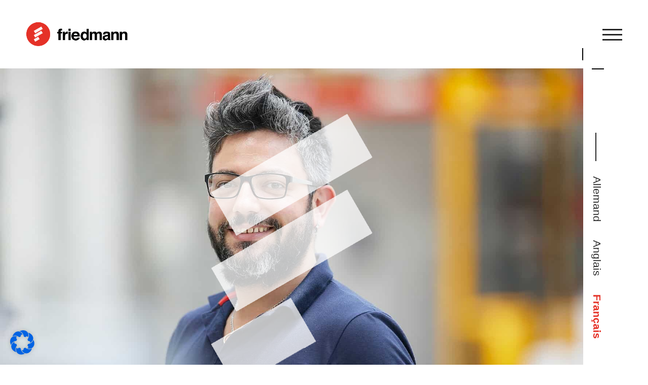

--- FILE ---
content_type: text/html; charset=UTF-8
request_url: https://friedmann-print.de/fr/carriere
body_size: 36399
content:
<!DOCTYPE html>
<!--[if IE 6]>
<html id="ie6" lang="fr-FR">
<![endif]-->
<!--[if IE 7]>
<html id="ie7" lang="fr-FR">
<![endif]-->
<!--[if IE 8]>
<html id="ie8" lang="fr-FR">
<![endif]-->
<!--[if !(IE 6) | !(IE 7) | !(IE 8)  ]><!-->
<html lang="fr-FR">
<!--<![endif]-->
<head>
	<meta charset="UTF-8" />
	<meta name="facebook-domain-verification" content="q0beh7fmzkoxvzo4kwlv46fnoh6nf0" />
			
	<meta http-equiv="X-UA-Compatible" content="IE=edge">
	<link rel="pingback" href="https://friedmann-print.de/xmlrpc.php" />

		<!--[if lt IE 9]>
	<script src="https://friedmann-print.de/wp-content/themes/Divi/js/html5.js" type="text/javascript"></script>
	<![endif]-->

	<script type="text/javascript">
		document.documentElement.className = 'js';
	</script>

	<meta name='robots' content='index, follow, max-image-preview:large, max-snippet:-1, max-video-preview:-1' />
<link rel="alternate" hreflang="en" href="https://friedmann-print.de/en/karriere" />
<link rel="alternate" hreflang="de" href="https://friedmann-print.de/de/karriere" />
<link rel="alternate" hreflang="fr" href="https://friedmann-print.de/fr/carriere" />
<link rel="alternate" hreflang="x-default" href="https://friedmann-print.de/de/karriere" />
<script type="text/javascript">
			let jqueryParams=[],jQuery=function(r){return jqueryParams=[...jqueryParams,r],jQuery},$=function(r){return jqueryParams=[...jqueryParams,r],$};window.jQuery=jQuery,window.$=jQuery;let customHeadScripts=!1;jQuery.fn=jQuery.prototype={},$.fn=jQuery.prototype={},jQuery.noConflict=function(r){if(window.jQuery)return jQuery=window.jQuery,$=window.jQuery,customHeadScripts=!0,jQuery.noConflict},jQuery.ready=function(r){jqueryParams=[...jqueryParams,r]},$.ready=function(r){jqueryParams=[...jqueryParams,r]},jQuery.load=function(r){jqueryParams=[...jqueryParams,r]},$.load=function(r){jqueryParams=[...jqueryParams,r]},jQuery.fn.ready=function(r){jqueryParams=[...jqueryParams,r]},$.fn.ready=function(r){jqueryParams=[...jqueryParams,r]};</script>
	<!-- This site is optimized with the Yoast SEO plugin v26.7 - https://yoast.com/wordpress/plugins/seo/ -->
	<title>Carrière - www.friedmann-print.de</title>
	<link rel="canonical" href="https://friedmann-print.de/fr/carriere" />
	<meta property="og:locale" content="fr_FR" />
	<meta property="og:type" content="article" />
	<meta property="og:title" content="Carrière - www.friedmann-print.de" />
	<meta property="og:url" content="https://friedmann-print.de/fr/carriere" />
	<meta property="og:site_name" content="www.friedmann-print.de" />
	<meta property="article:modified_time" content="2025-03-27T07:18:10+00:00" />
	<meta property="og:image" content="https://friedmann-print.de/wp-content/uploads/2019/08/FPDS-logo-max.png" />
	<meta name="twitter:card" content="summary_large_image" />
	<meta name="twitter:label1" content="Durée de lecture estimée" />
	<meta name="twitter:data1" content="4 minutes" />
	<script type="application/ld+json" class="yoast-schema-graph">{"@context":"https://schema.org","@graph":[{"@type":"WebPage","@id":"https://friedmann-print.de/fr/carriere","url":"https://friedmann-print.de/fr/carriere","name":"Carrière - www.friedmann-print.de","isPartOf":{"@id":"https://friedmann-print.de/en/#website"},"primaryImageOfPage":{"@id":"https://friedmann-print.de/fr/carriere#primaryimage"},"image":{"@id":"https://friedmann-print.de/fr/carriere#primaryimage"},"thumbnailUrl":"https://friedmann-print.de/wp-content/uploads/2019/08/FPDS-logo-max.png","datePublished":"2023-04-19T15:57:51+00:00","dateModified":"2025-03-27T07:18:10+00:00","breadcrumb":{"@id":"https://friedmann-print.de/fr/carriere#breadcrumb"},"inLanguage":"fr-FR","potentialAction":[{"@type":"ReadAction","target":["https://friedmann-print.de/fr/carriere"]}]},{"@type":"ImageObject","inLanguage":"fr-FR","@id":"https://friedmann-print.de/fr/carriere#primaryimage","url":"https://friedmann-print.de/wp-content/uploads/2019/08/FPDS-logo-max.png","contentUrl":"https://friedmann-print.de/wp-content/uploads/2019/08/FPDS-logo-max.png"},{"@type":"BreadcrumbList","@id":"https://friedmann-print.de/fr/carriere#breadcrumb","itemListElement":[{"@type":"ListItem","position":1,"name":"Home","item":"https://friedmann-print.de/fr"},{"@type":"ListItem","position":2,"name":"Carrière"}]},{"@type":"WebSite","@id":"https://friedmann-print.de/en/#website","url":"https://friedmann-print.de/en/","name":"www.friedmann-print.de","description":"Friedmann Print Data Solutions GmbH","potentialAction":[{"@type":"SearchAction","target":{"@type":"EntryPoint","urlTemplate":"https://friedmann-print.de/en/?s={search_term_string}"},"query-input":{"@type":"PropertyValueSpecification","valueRequired":true,"valueName":"search_term_string"}}],"inLanguage":"fr-FR"}]}</script>
	<!-- / Yoast SEO plugin. -->


<link rel="amphtml" href="https://friedmann-print.de/fr/carriere/amp" /><meta name="generator" content="AMP for WP 1.1.11"/><link rel="alternate" type="application/rss+xml" title="www.friedmann-print.de &raquo; Flux" href="https://friedmann-print.de/fr/feed" />
<link rel="alternate" type="application/rss+xml" title="www.friedmann-print.de &raquo; Flux des commentaires" href="https://friedmann-print.de/fr/comments/feed" />
<link rel="alternate" title="oEmbed (JSON)" type="application/json+oembed" href="https://friedmann-print.de/fr/wp-json/oembed/1.0/embed?url=https%3A%2F%2Ffriedmann-print.de%2Ffr%2Fcarriere" />
<link rel="alternate" title="oEmbed (XML)" type="text/xml+oembed" href="https://friedmann-print.de/fr/wp-json/oembed/1.0/embed?url=https%3A%2F%2Ffriedmann-print.de%2Ffr%2Fcarriere&#038;format=xml" />
<meta content="Divi Child By PVOGEL v.Updated for Divi 3" name="generator"/><!-- <link rel='stylesheet' id='rs-plugin-settings-css' href='https://friedmann-print.de/wp-content/plugins/revslider/public/assets/css/rs6.css?ver=6.3.9' type='text/css' media='all' /> -->
<link rel="stylesheet" type="text/css" href="//friedmann-print.de/wp-content/cache/wpfc-minified/7c56cd07/bcew.css" media="all"/>
<style id='rs-plugin-settings-inline-css' type='text/css'>
#rs-demo-id {}
/*# sourceURL=rs-plugin-settings-inline-css */
</style>
<!-- <link rel='stylesheet' id='eeb-css-frontend-css' href='https://friedmann-print.de/wp-content/plugins/email-encoder-bundle/assets/css/style.css?ver=54d4eedc552c499c4a8d6b89c23d3df1' type='text/css' media='all' /> -->
<!-- <link rel='stylesheet' id='dashicons-css' href='https://friedmann-print.de/wp-includes/css/dashicons.min.css?ver=6.9' type='text/css' media='all' /> -->
<link rel="stylesheet" type="text/css" href="//friedmann-print.de/wp-content/cache/wpfc-minified/l8glfqvi/6m155.css" media="all"/>
<style id='divi-style-parent-inline-inline-css' type='text/css'>
/*!
Theme Name: Divi
Theme URI: http://www.elegantthemes.com/gallery/divi/
Version: 4.27.5
Description: Smart. Flexible. Beautiful. Divi is the most powerful theme in our collection.
Author: Elegant Themes
Author URI: http://www.elegantthemes.com
License: GNU General Public License v2
License URI: http://www.gnu.org/licenses/gpl-2.0.html
*/

a,abbr,acronym,address,applet,b,big,blockquote,body,center,cite,code,dd,del,dfn,div,dl,dt,em,fieldset,font,form,h1,h2,h3,h4,h5,h6,html,i,iframe,img,ins,kbd,label,legend,li,object,ol,p,pre,q,s,samp,small,span,strike,strong,sub,sup,tt,u,ul,var{margin:0;padding:0;border:0;outline:0;font-size:100%;-ms-text-size-adjust:100%;-webkit-text-size-adjust:100%;vertical-align:baseline;background:transparent}body{line-height:1}ol,ul{list-style:none}blockquote,q{quotes:none}blockquote:after,blockquote:before,q:after,q:before{content:"";content:none}blockquote{margin:20px 0 30px;border-left:5px solid;padding-left:20px}:focus{outline:0}del{text-decoration:line-through}pre{overflow:auto;padding:10px}figure{margin:0}table{border-collapse:collapse;border-spacing:0}article,aside,footer,header,hgroup,nav,section{display:block}body{font-family:Open Sans,Arial,sans-serif;font-size:14px;color:#666;background-color:#fff;line-height:1.7em;font-weight:500;-webkit-font-smoothing:antialiased;-moz-osx-font-smoothing:grayscale}body.page-template-page-template-blank-php #page-container{padding-top:0!important}body.et_cover_background{background-size:cover!important;background-position:top!important;background-repeat:no-repeat!important;background-attachment:fixed}a{color:#2ea3f2}a,a:hover{text-decoration:none}p{padding-bottom:1em}p:not(.has-background):last-of-type{padding-bottom:0}p.et_normal_padding{padding-bottom:1em}strong{font-weight:700}cite,em,i{font-style:italic}code,pre{font-family:Courier New,monospace;margin-bottom:10px}ins{text-decoration:none}sub,sup{height:0;line-height:1;position:relative;vertical-align:baseline}sup{bottom:.8em}sub{top:.3em}dl{margin:0 0 1.5em}dl dt{font-weight:700}dd{margin-left:1.5em}blockquote p{padding-bottom:0}embed,iframe,object,video{max-width:100%}h1,h2,h3,h4,h5,h6{color:#333;padding-bottom:10px;line-height:1em;font-weight:500}h1 a,h2 a,h3 a,h4 a,h5 a,h6 a{color:inherit}h1{font-size:30px}h2{font-size:26px}h3{font-size:22px}h4{font-size:18px}h5{font-size:16px}h6{font-size:14px}input{-webkit-appearance:none}input[type=checkbox]{-webkit-appearance:checkbox}input[type=radio]{-webkit-appearance:radio}input.text,input.title,input[type=email],input[type=password],input[type=tel],input[type=text],select,textarea{background-color:#fff;border:1px solid #bbb;padding:2px;color:#4e4e4e}input.text:focus,input.title:focus,input[type=text]:focus,select:focus,textarea:focus{border-color:#2d3940;color:#3e3e3e}input.text,input.title,input[type=text],select,textarea{margin:0}textarea{padding:4px}button,input,select,textarea{font-family:inherit}img{max-width:100%;height:auto}.clear{clear:both}br.clear{margin:0;padding:0}.pagination{clear:both}#et_search_icon:hover,.et-social-icon a:hover,.et_password_protected_form .et_submit_button,.form-submit .et_pb_buttontton.alt.disabled,.nav-single a,.posted_in a{color:#2ea3f2}.et-search-form,blockquote{border-color:#2ea3f2}#main-content{background-color:#fff}.container{width:80%;max-width:1080px;margin:auto;position:relative}body:not(.et-tb) #main-content .container,body:not(.et-tb-has-header) #main-content .container{padding-top:58px}.et_full_width_page #main-content .container:before{display:none}.main_title{margin-bottom:20px}.et_password_protected_form .et_submit_button:hover,.form-submit .et_pb_button:hover{background:rgba(0,0,0,.05)}.et_button_icon_visible .et_pb_button{padding-right:2em;padding-left:.7em}.et_button_icon_visible .et_pb_button:after{opacity:1;margin-left:0}.et_button_left .et_pb_button:hover:after{left:.15em}.et_button_left .et_pb_button:after{margin-left:0;left:1em}.et_button_icon_visible.et_button_left .et_pb_button,.et_button_left .et_pb_button:hover,.et_button_left .et_pb_module .et_pb_button:hover{padding-left:2em;padding-right:.7em}.et_button_icon_visible.et_button_left .et_pb_button:after,.et_button_left .et_pb_button:hover:after{left:.15em}.et_password_protected_form .et_submit_button:hover,.form-submit .et_pb_button:hover{padding:.3em 1em}.et_button_no_icon .et_pb_button:after{display:none}.et_button_no_icon.et_button_icon_visible.et_button_left .et_pb_button,.et_button_no_icon.et_button_left .et_pb_button:hover,.et_button_no_icon .et_pb_button,.et_button_no_icon .et_pb_button:hover{padding:.3em 1em!important}.et_button_custom_icon .et_pb_button:after{line-height:1.7em}.et_button_custom_icon.et_button_icon_visible .et_pb_button:after,.et_button_custom_icon .et_pb_button:hover:after{margin-left:.3em}#left-area .post_format-post-format-gallery .wp-block-gallery:first-of-type{padding:0;margin-bottom:-16px}.entry-content table:not(.variations){border:1px solid #eee;margin:0 0 15px;text-align:left;width:100%}.entry-content thead th,.entry-content tr th{color:#555;font-weight:700;padding:9px 24px}.entry-content tr td{border-top:1px solid #eee;padding:6px 24px}#left-area ul,.entry-content ul,.et-l--body ul,.et-l--footer ul,.et-l--header ul{list-style-type:disc;padding:0 0 23px 1em;line-height:26px}#left-area ol,.entry-content ol,.et-l--body ol,.et-l--footer ol,.et-l--header ol{list-style-type:decimal;list-style-position:inside;padding:0 0 23px;line-height:26px}#left-area ul li ul,.entry-content ul li ol{padding:2px 0 2px 20px}#left-area ol li ul,.entry-content ol li ol,.et-l--body ol li ol,.et-l--footer ol li ol,.et-l--header ol li ol{padding:2px 0 2px 35px}#left-area ul.wp-block-gallery{display:-webkit-box;display:-ms-flexbox;display:flex;-ms-flex-wrap:wrap;flex-wrap:wrap;list-style-type:none;padding:0}#left-area ul.products{padding:0!important;line-height:1.7!important;list-style:none!important}.gallery-item a{display:block}.gallery-caption,.gallery-item a{width:90%}#wpadminbar{z-index:100001}#left-area .post-meta{font-size:14px;padding-bottom:15px}#left-area .post-meta a{text-decoration:none;color:#666}#left-area .et_featured_image{padding-bottom:7px}.single .post{padding-bottom:25px}body.single .et_audio_content{margin-bottom:-6px}.nav-single a{text-decoration:none;color:#2ea3f2;font-size:14px;font-weight:400}.nav-previous{float:left}.nav-next{float:right}.et_password_protected_form p input{background-color:#eee;border:none!important;width:100%!important;border-radius:0!important;font-size:14px;color:#999!important;padding:16px!important;-webkit-box-sizing:border-box;box-sizing:border-box}.et_password_protected_form label{display:none}.et_password_protected_form .et_submit_button{font-family:inherit;display:block;float:right;margin:8px auto 0;cursor:pointer}.post-password-required p.nocomments.container{max-width:100%}.post-password-required p.nocomments.container:before{display:none}.aligncenter,div.post .new-post .aligncenter{display:block;margin-left:auto;margin-right:auto}.wp-caption{border:1px solid #ddd;text-align:center;background-color:#f3f3f3;margin-bottom:10px;max-width:96%;padding:8px}.wp-caption.alignleft{margin:0 30px 20px 0}.wp-caption.alignright{margin:0 0 20px 30px}.wp-caption img{margin:0;padding:0;border:0}.wp-caption p.wp-caption-text{font-size:12px;padding:0 4px 5px;margin:0}.alignright{float:right}.alignleft{float:left}img.alignleft{display:inline;float:left;margin-right:15px}img.alignright{display:inline;float:right;margin-left:15px}.page.et_pb_pagebuilder_layout #main-content{background-color:transparent}body #main-content .et_builder_inner_content>h1,body #main-content .et_builder_inner_content>h2,body #main-content .et_builder_inner_content>h3,body #main-content .et_builder_inner_content>h4,body #main-content .et_builder_inner_content>h5,body #main-content .et_builder_inner_content>h6{line-height:1.4em}body #main-content .et_builder_inner_content>p{line-height:1.7em}.wp-block-pullquote{margin:20px 0 30px}.wp-block-pullquote.has-background blockquote{border-left:none}.wp-block-group.has-background{padding:1.5em 1.5em .5em}@media (min-width:981px){#left-area{width:79.125%;padding-bottom:23px}#main-content .container:before{content:"";position:absolute;top:0;height:100%;width:1px;background-color:#e2e2e2}.et_full_width_page #left-area,.et_no_sidebar #left-area{float:none;width:100%!important}.et_full_width_page #left-area{padding-bottom:0}.et_no_sidebar #main-content .container:before{display:none}}@media (max-width:980px){#page-container{padding-top:80px}.et-tb #page-container,.et-tb-has-header #page-container{padding-top:0!important}#left-area,#sidebar{width:100%!important}#main-content .container:before{display:none!important}.et_full_width_page .et_gallery_item:nth-child(4n+1){clear:none}}@media print{#page-container{padding-top:0!important}}#wp-admin-bar-et-use-visual-builder a:before{font-family:ETmodules!important;content:"\e625";font-size:30px!important;width:28px;margin-top:-3px;color:#974df3!important}#wp-admin-bar-et-use-visual-builder:hover a:before{color:#fff!important}#wp-admin-bar-et-use-visual-builder:hover a,#wp-admin-bar-et-use-visual-builder a:hover{transition:background-color .5s ease;-webkit-transition:background-color .5s ease;-moz-transition:background-color .5s ease;background-color:#7e3bd0!important;color:#fff!important}* html .clearfix,:first-child+html .clearfix{zoom:1}.iphone .et_pb_section_video_bg video::-webkit-media-controls-start-playback-button{display:none!important;-webkit-appearance:none}.et_mobile_device .et_pb_section_parallax .et_pb_parallax_css{background-attachment:scroll}.et-social-facebook a.icon:before{content:"\e093"}.et-social-twitter a.icon:before{content:"\e094"}.et-social-google-plus a.icon:before{content:"\e096"}.et-social-instagram a.icon:before{content:"\e09a"}.et-social-rss a.icon:before{content:"\e09e"}.ai1ec-single-event:after{content:" ";display:table;clear:both}.evcal_event_details .evcal_evdata_cell .eventon_details_shading_bot.eventon_details_shading_bot{z-index:3}.wp-block-divi-layout{margin-bottom:1em}*{-webkit-box-sizing:border-box;box-sizing:border-box}#et-info-email:before,#et-info-phone:before,#et_search_icon:before,.comment-reply-link:after,.et-cart-info span:before,.et-pb-arrow-next:before,.et-pb-arrow-prev:before,.et-social-icon a:before,.et_audio_container .mejs-playpause-button button:before,.et_audio_container .mejs-volume-button button:before,.et_overlay:before,.et_password_protected_form .et_submit_button:after,.et_pb_button:after,.et_pb_contact_reset:after,.et_pb_contact_submit:after,.et_pb_font_icon:before,.et_pb_newsletter_button:after,.et_pb_pricing_table_button:after,.et_pb_promo_button:after,.et_pb_testimonial:before,.et_pb_toggle_title:before,.form-submit .et_pb_button:after,.mobile_menu_bar:before,a.et_pb_more_button:after{font-family:ETmodules!important;speak:none;font-style:normal;font-weight:400;-webkit-font-feature-settings:normal;font-feature-settings:normal;font-variant:normal;text-transform:none;line-height:1;-webkit-font-smoothing:antialiased;-moz-osx-font-smoothing:grayscale;text-shadow:0 0;direction:ltr}.et-pb-icon,.et_pb_custom_button_icon.et_pb_button:after,.et_pb_login .et_pb_custom_button_icon.et_pb_button:after,.et_pb_woo_custom_button_icon .button.et_pb_custom_button_icon.et_pb_button:after,.et_pb_woo_custom_button_icon .button.et_pb_custom_button_icon.et_pb_button:hover:after{content:attr(data-icon)}.et-pb-icon{font-family:ETmodules;speak:none;font-weight:400;-webkit-font-feature-settings:normal;font-feature-settings:normal;font-variant:normal;text-transform:none;line-height:1;-webkit-font-smoothing:antialiased;font-size:96px;font-style:normal;display:inline-block;-webkit-box-sizing:border-box;box-sizing:border-box;direction:ltr}#et-ajax-saving{display:none;-webkit-transition:background .3s,-webkit-box-shadow .3s;transition:background .3s,-webkit-box-shadow .3s;transition:background .3s,box-shadow .3s;transition:background .3s,box-shadow .3s,-webkit-box-shadow .3s;-webkit-box-shadow:rgba(0,139,219,.247059) 0 0 60px;box-shadow:0 0 60px rgba(0,139,219,.247059);position:fixed;top:50%;left:50%;width:50px;height:50px;background:#fff;border-radius:50px;margin:-25px 0 0 -25px;z-index:999999;text-align:center}#et-ajax-saving img{margin:9px}.et-safe-mode-indicator,.et-safe-mode-indicator:focus,.et-safe-mode-indicator:hover{-webkit-box-shadow:0 5px 10px rgba(41,196,169,.15);box-shadow:0 5px 10px rgba(41,196,169,.15);background:#29c4a9;color:#fff;font-size:14px;font-weight:600;padding:12px;line-height:16px;border-radius:3px;position:fixed;bottom:30px;right:30px;z-index:999999;text-decoration:none;font-family:Open Sans,sans-serif;-webkit-font-smoothing:antialiased;-moz-osx-font-smoothing:grayscale}.et_pb_button{font-size:20px;font-weight:500;padding:.3em 1em;line-height:1.7em!important;background-color:transparent;background-size:cover;background-position:50%;background-repeat:no-repeat;border:2px solid;border-radius:3px;-webkit-transition-duration:.2s;transition-duration:.2s;-webkit-transition-property:all!important;transition-property:all!important}.et_pb_button,.et_pb_button_inner{position:relative}.et_pb_button:hover,.et_pb_module .et_pb_button:hover{border:2px solid transparent;padding:.3em 2em .3em .7em}.et_pb_button:hover{background-color:hsla(0,0%,100%,.2)}.et_pb_bg_layout_light.et_pb_button:hover,.et_pb_bg_layout_light .et_pb_button:hover{background-color:rgba(0,0,0,.05)}.et_pb_button:after,.et_pb_button:before{font-size:32px;line-height:1em;content:"\35";opacity:0;position:absolute;margin-left:-1em;-webkit-transition:all .2s;transition:all .2s;text-transform:none;-webkit-font-feature-settings:"kern" off;font-feature-settings:"kern" off;font-variant:none;font-style:normal;font-weight:400;text-shadow:none}.et_pb_button.et_hover_enabled:hover:after,.et_pb_button.et_pb_hovered:hover:after{-webkit-transition:none!important;transition:none!important}.et_pb_button:before{display:none}.et_pb_button:hover:after{opacity:1;margin-left:0}.et_pb_column_1_3 h1,.et_pb_column_1_4 h1,.et_pb_column_1_5 h1,.et_pb_column_1_6 h1,.et_pb_column_2_5 h1{font-size:26px}.et_pb_column_1_3 h2,.et_pb_column_1_4 h2,.et_pb_column_1_5 h2,.et_pb_column_1_6 h2,.et_pb_column_2_5 h2{font-size:23px}.et_pb_column_1_3 h3,.et_pb_column_1_4 h3,.et_pb_column_1_5 h3,.et_pb_column_1_6 h3,.et_pb_column_2_5 h3{font-size:20px}.et_pb_column_1_3 h4,.et_pb_column_1_4 h4,.et_pb_column_1_5 h4,.et_pb_column_1_6 h4,.et_pb_column_2_5 h4{font-size:18px}.et_pb_column_1_3 h5,.et_pb_column_1_4 h5,.et_pb_column_1_5 h5,.et_pb_column_1_6 h5,.et_pb_column_2_5 h5{font-size:16px}.et_pb_column_1_3 h6,.et_pb_column_1_4 h6,.et_pb_column_1_5 h6,.et_pb_column_1_6 h6,.et_pb_column_2_5 h6{font-size:15px}.et_pb_bg_layout_dark,.et_pb_bg_layout_dark h1,.et_pb_bg_layout_dark h2,.et_pb_bg_layout_dark h3,.et_pb_bg_layout_dark h4,.et_pb_bg_layout_dark h5,.et_pb_bg_layout_dark h6{color:#fff!important}.et_pb_module.et_pb_text_align_left{text-align:left}.et_pb_module.et_pb_text_align_center{text-align:center}.et_pb_module.et_pb_text_align_right{text-align:right}.et_pb_module.et_pb_text_align_justified{text-align:justify}.clearfix:after{visibility:hidden;display:block;font-size:0;content:" ";clear:both;height:0}.et_pb_bg_layout_light .et_pb_more_button{color:#2ea3f2}.et_builder_inner_content{position:relative;z-index:1}header .et_builder_inner_content{z-index:2}.et_pb_css_mix_blend_mode_passthrough{mix-blend-mode:unset!important}.et_pb_image_container{margin:-20px -20px 29px}.et_pb_module_inner{position:relative}.et_hover_enabled_preview{z-index:2}.et_hover_enabled:hover{position:relative;z-index:2}.et_pb_all_tabs,.et_pb_module,.et_pb_posts_nav a,.et_pb_tab,.et_pb_with_background{position:relative;background-size:cover;background-position:50%;background-repeat:no-repeat}.et_pb_background_mask,.et_pb_background_pattern{bottom:0;left:0;position:absolute;right:0;top:0}.et_pb_background_mask{background-size:calc(100% + 2px) calc(100% + 2px);background-repeat:no-repeat;background-position:50%;overflow:hidden}.et_pb_background_pattern{background-position:0 0;background-repeat:repeat}.et_pb_with_border{position:relative;border:0 solid #333}.post-password-required .et_pb_row{padding:0;width:100%}.post-password-required .et_password_protected_form{min-height:0}body.et_pb_pagebuilder_layout.et_pb_show_title .post-password-required .et_password_protected_form h1,body:not(.et_pb_pagebuilder_layout) .post-password-required .et_password_protected_form h1{display:none}.et_pb_no_bg{padding:0!important}.et_overlay.et_pb_inline_icon:before,.et_pb_inline_icon:before{content:attr(data-icon)}.et_pb_more_button{color:inherit;text-shadow:none;text-decoration:none;display:inline-block;margin-top:20px}.et_parallax_bg_wrap{overflow:hidden;position:absolute;top:0;right:0;bottom:0;left:0}.et_parallax_bg{background-repeat:no-repeat;background-position:top;background-size:cover;position:absolute;bottom:0;left:0;width:100%;height:100%;display:block}.et_parallax_bg.et_parallax_bg__hover,.et_parallax_bg.et_parallax_bg_phone,.et_parallax_bg.et_parallax_bg_tablet,.et_parallax_gradient.et_parallax_gradient__hover,.et_parallax_gradient.et_parallax_gradient_phone,.et_parallax_gradient.et_parallax_gradient_tablet,.et_pb_section_parallax_hover:hover .et_parallax_bg:not(.et_parallax_bg__hover),.et_pb_section_parallax_hover:hover .et_parallax_gradient:not(.et_parallax_gradient__hover){display:none}.et_pb_section_parallax_hover:hover .et_parallax_bg.et_parallax_bg__hover,.et_pb_section_parallax_hover:hover .et_parallax_gradient.et_parallax_gradient__hover{display:block}.et_parallax_gradient{bottom:0;display:block;left:0;position:absolute;right:0;top:0}.et_pb_module.et_pb_section_parallax,.et_pb_posts_nav a.et_pb_section_parallax,.et_pb_tab.et_pb_section_parallax{position:relative}.et_pb_section_parallax .et_pb_parallax_css,.et_pb_slides .et_parallax_bg.et_pb_parallax_css{background-attachment:fixed}body.et-bfb .et_pb_section_parallax .et_pb_parallax_css,body.et-bfb .et_pb_slides .et_parallax_bg.et_pb_parallax_css{background-attachment:scroll;bottom:auto}.et_pb_section_parallax.et_pb_column .et_pb_module,.et_pb_section_parallax.et_pb_row .et_pb_column,.et_pb_section_parallax.et_pb_row .et_pb_module{z-index:9;position:relative}.et_pb_more_button:hover:after{opacity:1;margin-left:0}.et_pb_preload .et_pb_section_video_bg,.et_pb_preload>div{visibility:hidden}.et_pb_preload,.et_pb_section.et_pb_section_video.et_pb_preload{position:relative;background:#464646!important}.et_pb_preload:before{content:"";position:absolute;top:50%;left:50%;background:url(https://friedmann-print.de/wp-content/themes/Divi/includes/builder/styles/images/preloader.gif) no-repeat;border-radius:32px;width:32px;height:32px;margin:-16px 0 0 -16px}.box-shadow-overlay{position:absolute;top:0;left:0;width:100%;height:100%;z-index:10;pointer-events:none}.et_pb_section>.box-shadow-overlay~.et_pb_row{z-index:11}body.safari .section_has_divider{will-change:transform}.et_pb_row>.box-shadow-overlay{z-index:8}.has-box-shadow-overlay{position:relative}.et_clickable{cursor:pointer}.screen-reader-text{border:0;clip:rect(1px,1px,1px,1px);-webkit-clip-path:inset(50%);clip-path:inset(50%);height:1px;margin:-1px;overflow:hidden;padding:0;position:absolute!important;width:1px;word-wrap:normal!important}.et_multi_view_hidden,.et_multi_view_hidden_image{display:none!important}@keyframes multi-view-image-fade{0%{opacity:0}10%{opacity:.1}20%{opacity:.2}30%{opacity:.3}40%{opacity:.4}50%{opacity:.5}60%{opacity:.6}70%{opacity:.7}80%{opacity:.8}90%{opacity:.9}to{opacity:1}}.et_multi_view_image__loading{visibility:hidden}.et_multi_view_image__loaded{-webkit-animation:multi-view-image-fade .5s;animation:multi-view-image-fade .5s}#et-pb-motion-effects-offset-tracker{visibility:hidden!important;opacity:0;position:absolute;top:0;left:0}.et-pb-before-scroll-animation{opacity:0}header.et-l.et-l--header:after{clear:both;display:block;content:""}.et_pb_module{-webkit-animation-timing-function:linear;animation-timing-function:linear;-webkit-animation-duration:.2s;animation-duration:.2s}@-webkit-keyframes fadeBottom{0%{opacity:0;-webkit-transform:translateY(10%);transform:translateY(10%)}to{opacity:1;-webkit-transform:translateY(0);transform:translateY(0)}}@keyframes fadeBottom{0%{opacity:0;-webkit-transform:translateY(10%);transform:translateY(10%)}to{opacity:1;-webkit-transform:translateY(0);transform:translateY(0)}}@-webkit-keyframes fadeLeft{0%{opacity:0;-webkit-transform:translateX(-10%);transform:translateX(-10%)}to{opacity:1;-webkit-transform:translateX(0);transform:translateX(0)}}@keyframes fadeLeft{0%{opacity:0;-webkit-transform:translateX(-10%);transform:translateX(-10%)}to{opacity:1;-webkit-transform:translateX(0);transform:translateX(0)}}@-webkit-keyframes fadeRight{0%{opacity:0;-webkit-transform:translateX(10%);transform:translateX(10%)}to{opacity:1;-webkit-transform:translateX(0);transform:translateX(0)}}@keyframes fadeRight{0%{opacity:0;-webkit-transform:translateX(10%);transform:translateX(10%)}to{opacity:1;-webkit-transform:translateX(0);transform:translateX(0)}}@-webkit-keyframes fadeTop{0%{opacity:0;-webkit-transform:translateY(-10%);transform:translateY(-10%)}to{opacity:1;-webkit-transform:translateX(0);transform:translateX(0)}}@keyframes fadeTop{0%{opacity:0;-webkit-transform:translateY(-10%);transform:translateY(-10%)}to{opacity:1;-webkit-transform:translateX(0);transform:translateX(0)}}@-webkit-keyframes fadeIn{0%{opacity:0}to{opacity:1}}@keyframes fadeIn{0%{opacity:0}to{opacity:1}}.et-waypoint:not(.et_pb_counters){opacity:0}@media (min-width:981px){.et_pb_section.et_section_specialty div.et_pb_row .et_pb_column .et_pb_column .et_pb_module.et-last-child,.et_pb_section.et_section_specialty div.et_pb_row .et_pb_column .et_pb_column .et_pb_module:last-child,.et_pb_section.et_section_specialty div.et_pb_row .et_pb_column .et_pb_row_inner .et_pb_column .et_pb_module.et-last-child,.et_pb_section.et_section_specialty div.et_pb_row .et_pb_column .et_pb_row_inner .et_pb_column .et_pb_module:last-child,.et_pb_section div.et_pb_row .et_pb_column .et_pb_module.et-last-child,.et_pb_section div.et_pb_row .et_pb_column .et_pb_module:last-child{margin-bottom:0}}@media (max-width:980px){.et_overlay.et_pb_inline_icon_tablet:before,.et_pb_inline_icon_tablet:before{content:attr(data-icon-tablet)}.et_parallax_bg.et_parallax_bg_tablet_exist,.et_parallax_gradient.et_parallax_gradient_tablet_exist{display:none}.et_parallax_bg.et_parallax_bg_tablet,.et_parallax_gradient.et_parallax_gradient_tablet{display:block}.et_pb_column .et_pb_module{margin-bottom:30px}.et_pb_row .et_pb_column .et_pb_module.et-last-child,.et_pb_row .et_pb_column .et_pb_module:last-child,.et_section_specialty .et_pb_row .et_pb_column .et_pb_module.et-last-child,.et_section_specialty .et_pb_row .et_pb_column .et_pb_module:last-child{margin-bottom:0}.et_pb_more_button{display:inline-block!important}.et_pb_bg_layout_light_tablet.et_pb_button,.et_pb_bg_layout_light_tablet.et_pb_module.et_pb_button,.et_pb_bg_layout_light_tablet .et_pb_more_button{color:#2ea3f2}.et_pb_bg_layout_light_tablet .et_pb_forgot_password a{color:#666}.et_pb_bg_layout_light_tablet h1,.et_pb_bg_layout_light_tablet h2,.et_pb_bg_layout_light_tablet h3,.et_pb_bg_layout_light_tablet h4,.et_pb_bg_layout_light_tablet h5,.et_pb_bg_layout_light_tablet h6{color:#333!important}.et_pb_module .et_pb_bg_layout_light_tablet.et_pb_button{color:#2ea3f2!important}.et_pb_bg_layout_light_tablet{color:#666!important}.et_pb_bg_layout_dark_tablet,.et_pb_bg_layout_dark_tablet h1,.et_pb_bg_layout_dark_tablet h2,.et_pb_bg_layout_dark_tablet h3,.et_pb_bg_layout_dark_tablet h4,.et_pb_bg_layout_dark_tablet h5,.et_pb_bg_layout_dark_tablet h6{color:#fff!important}.et_pb_bg_layout_dark_tablet.et_pb_button,.et_pb_bg_layout_dark_tablet.et_pb_module.et_pb_button,.et_pb_bg_layout_dark_tablet .et_pb_more_button{color:inherit}.et_pb_bg_layout_dark_tablet .et_pb_forgot_password a{color:#fff}.et_pb_module.et_pb_text_align_left-tablet{text-align:left}.et_pb_module.et_pb_text_align_center-tablet{text-align:center}.et_pb_module.et_pb_text_align_right-tablet{text-align:right}.et_pb_module.et_pb_text_align_justified-tablet{text-align:justify}}@media (max-width:767px){.et_pb_more_button{display:inline-block!important}.et_overlay.et_pb_inline_icon_phone:before,.et_pb_inline_icon_phone:before{content:attr(data-icon-phone)}.et_parallax_bg.et_parallax_bg_phone_exist,.et_parallax_gradient.et_parallax_gradient_phone_exist{display:none}.et_parallax_bg.et_parallax_bg_phone,.et_parallax_gradient.et_parallax_gradient_phone{display:block}.et-hide-mobile{display:none!important}.et_pb_bg_layout_light_phone.et_pb_button,.et_pb_bg_layout_light_phone.et_pb_module.et_pb_button,.et_pb_bg_layout_light_phone .et_pb_more_button{color:#2ea3f2}.et_pb_bg_layout_light_phone .et_pb_forgot_password a{color:#666}.et_pb_bg_layout_light_phone h1,.et_pb_bg_layout_light_phone h2,.et_pb_bg_layout_light_phone h3,.et_pb_bg_layout_light_phone h4,.et_pb_bg_layout_light_phone h5,.et_pb_bg_layout_light_phone h6{color:#333!important}.et_pb_module .et_pb_bg_layout_light_phone.et_pb_button{color:#2ea3f2!important}.et_pb_bg_layout_light_phone{color:#666!important}.et_pb_bg_layout_dark_phone,.et_pb_bg_layout_dark_phone h1,.et_pb_bg_layout_dark_phone h2,.et_pb_bg_layout_dark_phone h3,.et_pb_bg_layout_dark_phone h4,.et_pb_bg_layout_dark_phone h5,.et_pb_bg_layout_dark_phone h6{color:#fff!important}.et_pb_bg_layout_dark_phone.et_pb_button,.et_pb_bg_layout_dark_phone.et_pb_module.et_pb_button,.et_pb_bg_layout_dark_phone .et_pb_more_button{color:inherit}.et_pb_module .et_pb_bg_layout_dark_phone.et_pb_button{color:#fff!important}.et_pb_bg_layout_dark_phone .et_pb_forgot_password a{color:#fff}.et_pb_module.et_pb_text_align_left-phone{text-align:left}.et_pb_module.et_pb_text_align_center-phone{text-align:center}.et_pb_module.et_pb_text_align_right-phone{text-align:right}.et_pb_module.et_pb_text_align_justified-phone{text-align:justify}}@media (max-width:479px){a.et_pb_more_button{display:block}}@media (min-width:768px) and (max-width:980px){[data-et-multi-view-load-tablet-hidden=true]:not(.et_multi_view_swapped){display:none!important}}@media (max-width:767px){[data-et-multi-view-load-phone-hidden=true]:not(.et_multi_view_swapped){display:none!important}}.et_pb_menu.et_pb_menu--style-inline_centered_logo .et_pb_menu__menu nav ul{-webkit-box-pack:center;-ms-flex-pack:center;justify-content:center}@-webkit-keyframes multi-view-image-fade{0%{-webkit-transform:scale(1);transform:scale(1);opacity:1}50%{-webkit-transform:scale(1.01);transform:scale(1.01);opacity:1}to{-webkit-transform:scale(1);transform:scale(1);opacity:1}}
/*# sourceURL=divi-style-parent-inline-inline-css */
</style>
<style id='divi-dynamic-critical-inline-css' type='text/css'>
@font-face{font-family:ETmodules;font-display:block;src:url(//friedmann-print.de/wp-content/themes/Divi/core/admin/fonts/modules/all/modules.eot);src:url(//friedmann-print.de/wp-content/themes/Divi/core/admin/fonts/modules/all/modules.eot?#iefix) format("embedded-opentype"),url(//friedmann-print.de/wp-content/themes/Divi/core/admin/fonts/modules/all/modules.woff) format("woff"),url(//friedmann-print.de/wp-content/themes/Divi/core/admin/fonts/modules/all/modules.ttf) format("truetype"),url(//friedmann-print.de/wp-content/themes/Divi/core/admin/fonts/modules/all/modules.svg#ETmodules) format("svg");font-weight:400;font-style:normal}
@media (min-width:981px){.et_pb_gutters3 .et_pb_column,.et_pb_gutters3.et_pb_row .et_pb_column{margin-right:5.5%}.et_pb_gutters3 .et_pb_column_4_4,.et_pb_gutters3.et_pb_row .et_pb_column_4_4{width:100%}.et_pb_gutters3 .et_pb_column_4_4 .et_pb_module,.et_pb_gutters3.et_pb_row .et_pb_column_4_4 .et_pb_module{margin-bottom:2.75%}.et_pb_gutters3 .et_pb_column_3_4,.et_pb_gutters3.et_pb_row .et_pb_column_3_4{width:73.625%}.et_pb_gutters3 .et_pb_column_3_4 .et_pb_module,.et_pb_gutters3.et_pb_row .et_pb_column_3_4 .et_pb_module{margin-bottom:3.735%}.et_pb_gutters3 .et_pb_column_2_3,.et_pb_gutters3.et_pb_row .et_pb_column_2_3{width:64.833%}.et_pb_gutters3 .et_pb_column_2_3 .et_pb_module,.et_pb_gutters3.et_pb_row .et_pb_column_2_3 .et_pb_module{margin-bottom:4.242%}.et_pb_gutters3 .et_pb_column_3_5,.et_pb_gutters3.et_pb_row .et_pb_column_3_5{width:57.8%}.et_pb_gutters3 .et_pb_column_3_5 .et_pb_module,.et_pb_gutters3.et_pb_row .et_pb_column_3_5 .et_pb_module{margin-bottom:4.758%}.et_pb_gutters3 .et_pb_column_1_2,.et_pb_gutters3.et_pb_row .et_pb_column_1_2{width:47.25%}.et_pb_gutters3 .et_pb_column_1_2 .et_pb_module,.et_pb_gutters3.et_pb_row .et_pb_column_1_2 .et_pb_module{margin-bottom:5.82%}.et_pb_gutters3 .et_pb_column_2_5,.et_pb_gutters3.et_pb_row .et_pb_column_2_5{width:36.7%}.et_pb_gutters3 .et_pb_column_2_5 .et_pb_module,.et_pb_gutters3.et_pb_row .et_pb_column_2_5 .et_pb_module{margin-bottom:7.493%}.et_pb_gutters3 .et_pb_column_1_3,.et_pb_gutters3.et_pb_row .et_pb_column_1_3{width:29.6667%}.et_pb_gutters3 .et_pb_column_1_3 .et_pb_module,.et_pb_gutters3.et_pb_row .et_pb_column_1_3 .et_pb_module{margin-bottom:9.27%}.et_pb_gutters3 .et_pb_column_1_4,.et_pb_gutters3.et_pb_row .et_pb_column_1_4{width:20.875%}.et_pb_gutters3 .et_pb_column_1_4 .et_pb_module,.et_pb_gutters3.et_pb_row .et_pb_column_1_4 .et_pb_module{margin-bottom:13.174%}.et_pb_gutters3 .et_pb_column_1_5,.et_pb_gutters3.et_pb_row .et_pb_column_1_5{width:15.6%}.et_pb_gutters3 .et_pb_column_1_5 .et_pb_module,.et_pb_gutters3.et_pb_row .et_pb_column_1_5 .et_pb_module{margin-bottom:17.628%}.et_pb_gutters3 .et_pb_column_1_6,.et_pb_gutters3.et_pb_row .et_pb_column_1_6{width:12.0833%}.et_pb_gutters3 .et_pb_column_1_6 .et_pb_module,.et_pb_gutters3.et_pb_row .et_pb_column_1_6 .et_pb_module{margin-bottom:22.759%}.et_pb_gutters3 .et_full_width_page.woocommerce-page ul.products li.product{width:20.875%;margin-right:5.5%;margin-bottom:5.5%}.et_pb_gutters3.et_left_sidebar.woocommerce-page #main-content ul.products li.product,.et_pb_gutters3.et_right_sidebar.woocommerce-page #main-content ul.products li.product{width:28.353%;margin-right:7.47%}.et_pb_gutters3.et_left_sidebar.woocommerce-page #main-content ul.products.columns-1 li.product,.et_pb_gutters3.et_right_sidebar.woocommerce-page #main-content ul.products.columns-1 li.product{width:100%;margin-right:0}.et_pb_gutters3.et_left_sidebar.woocommerce-page #main-content ul.products.columns-2 li.product,.et_pb_gutters3.et_right_sidebar.woocommerce-page #main-content ul.products.columns-2 li.product{width:48%;margin-right:4%}.et_pb_gutters3.et_left_sidebar.woocommerce-page #main-content ul.products.columns-2 li:nth-child(2n+2),.et_pb_gutters3.et_right_sidebar.woocommerce-page #main-content ul.products.columns-2 li:nth-child(2n+2){margin-right:0}.et_pb_gutters3.et_left_sidebar.woocommerce-page #main-content ul.products.columns-2 li:nth-child(3n+1),.et_pb_gutters3.et_right_sidebar.woocommerce-page #main-content ul.products.columns-2 li:nth-child(3n+1){clear:none}}
@media (min-width:981px){.et_pb_gutter.et_pb_gutters1 #left-area{width:75%}.et_pb_gutter.et_pb_gutters1 #sidebar{width:25%}.et_pb_gutters1.et_right_sidebar #left-area{padding-right:0}.et_pb_gutters1.et_left_sidebar #left-area{padding-left:0}.et_pb_gutter.et_pb_gutters1.et_right_sidebar #main-content .container:before{right:25%!important}.et_pb_gutter.et_pb_gutters1.et_left_sidebar #main-content .container:before{left:25%!important}.et_pb_gutters1 .et_pb_column,.et_pb_gutters1.et_pb_row .et_pb_column{margin-right:0}.et_pb_gutters1 .et_pb_column_4_4,.et_pb_gutters1.et_pb_row .et_pb_column_4_4{width:100%}.et_pb_gutters1 .et_pb_column_4_4 .et_pb_module,.et_pb_gutters1.et_pb_row .et_pb_column_4_4 .et_pb_module{margin-bottom:0}.et_pb_gutters1 .et_pb_column_3_4,.et_pb_gutters1.et_pb_row .et_pb_column_3_4{width:75%}.et_pb_gutters1 .et_pb_column_3_4 .et_pb_module,.et_pb_gutters1.et_pb_row .et_pb_column_3_4 .et_pb_module{margin-bottom:0}.et_pb_gutters1 .et_pb_column_2_3,.et_pb_gutters1.et_pb_row .et_pb_column_2_3{width:66.667%}.et_pb_gutters1 .et_pb_column_2_3 .et_pb_module,.et_pb_gutters1.et_pb_row .et_pb_column_2_3 .et_pb_module{margin-bottom:0}.et_pb_gutters1 .et_pb_column_3_5,.et_pb_gutters1.et_pb_row .et_pb_column_3_5{width:60%}.et_pb_gutters1 .et_pb_column_3_5 .et_pb_module,.et_pb_gutters1.et_pb_row .et_pb_column_3_5 .et_pb_module{margin-bottom:0}.et_pb_gutters1 .et_pb_column_1_2,.et_pb_gutters1.et_pb_row .et_pb_column_1_2{width:50%}.et_pb_gutters1 .et_pb_column_1_2 .et_pb_module,.et_pb_gutters1.et_pb_row .et_pb_column_1_2 .et_pb_module{margin-bottom:0}.et_pb_gutters1 .et_pb_column_2_5,.et_pb_gutters1.et_pb_row .et_pb_column_2_5{width:40%}.et_pb_gutters1 .et_pb_column_2_5 .et_pb_module,.et_pb_gutters1.et_pb_row .et_pb_column_2_5 .et_pb_module{margin-bottom:0}.et_pb_gutters1 .et_pb_column_1_3,.et_pb_gutters1.et_pb_row .et_pb_column_1_3{width:33.3333%}.et_pb_gutters1 .et_pb_column_1_3 .et_pb_module,.et_pb_gutters1.et_pb_row .et_pb_column_1_3 .et_pb_module{margin-bottom:0}.et_pb_gutters1 .et_pb_column_1_4,.et_pb_gutters1.et_pb_row .et_pb_column_1_4{width:25%}.et_pb_gutters1 .et_pb_column_1_4 .et_pb_module,.et_pb_gutters1.et_pb_row .et_pb_column_1_4 .et_pb_module{margin-bottom:0}.et_pb_gutters1 .et_pb_column_1_5,.et_pb_gutters1.et_pb_row .et_pb_column_1_5{width:20%}.et_pb_gutters1 .et_pb_column_1_5 .et_pb_module,.et_pb_gutters1.et_pb_row .et_pb_column_1_5 .et_pb_module{margin-bottom:0}.et_pb_gutters1 .et_pb_column_1_6,.et_pb_gutters1.et_pb_row .et_pb_column_1_6{width:16.6667%}.et_pb_gutters1 .et_pb_column_1_6 .et_pb_module,.et_pb_gutters1.et_pb_row .et_pb_column_1_6 .et_pb_module{margin-bottom:0}.et_pb_gutters1 .et_full_width_page.woocommerce-page ul.products li.product{width:25%;margin-right:0;margin-bottom:0}.et_pb_gutters1.et_left_sidebar.woocommerce-page #main-content ul.products li.product,.et_pb_gutters1.et_right_sidebar.woocommerce-page #main-content ul.products li.product{width:33.333%;margin-right:0}}@media (max-width:980px){.et_pb_gutters1 .et_pb_column,.et_pb_gutters1 .et_pb_column .et_pb_module,.et_pb_gutters1.et_pb_row .et_pb_column,.et_pb_gutters1.et_pb_row .et_pb_column .et_pb_module{margin-bottom:0}.et_pb_gutters1 .et_pb_row_1-2_1-4_1-4>.et_pb_column.et_pb_column_1_4,.et_pb_gutters1 .et_pb_row_1-4_1-4>.et_pb_column.et_pb_column_1_4,.et_pb_gutters1 .et_pb_row_1-4_1-4_1-2>.et_pb_column.et_pb_column_1_4,.et_pb_gutters1 .et_pb_row_1-5_1-5_3-5>.et_pb_column.et_pb_column_1_5,.et_pb_gutters1 .et_pb_row_3-5_1-5_1-5>.et_pb_column.et_pb_column_1_5,.et_pb_gutters1 .et_pb_row_4col>.et_pb_column.et_pb_column_1_4,.et_pb_gutters1 .et_pb_row_5col>.et_pb_column.et_pb_column_1_5,.et_pb_gutters1.et_pb_row_1-2_1-4_1-4>.et_pb_column.et_pb_column_1_4,.et_pb_gutters1.et_pb_row_1-4_1-4>.et_pb_column.et_pb_column_1_4,.et_pb_gutters1.et_pb_row_1-4_1-4_1-2>.et_pb_column.et_pb_column_1_4,.et_pb_gutters1.et_pb_row_1-5_1-5_3-5>.et_pb_column.et_pb_column_1_5,.et_pb_gutters1.et_pb_row_3-5_1-5_1-5>.et_pb_column.et_pb_column_1_5,.et_pb_gutters1.et_pb_row_4col>.et_pb_column.et_pb_column_1_4,.et_pb_gutters1.et_pb_row_5col>.et_pb_column.et_pb_column_1_5{width:50%;margin-right:0}.et_pb_gutters1 .et_pb_row_1-2_1-6_1-6_1-6>.et_pb_column.et_pb_column_1_6,.et_pb_gutters1 .et_pb_row_1-6_1-6_1-6>.et_pb_column.et_pb_column_1_6,.et_pb_gutters1 .et_pb_row_1-6_1-6_1-6_1-2>.et_pb_column.et_pb_column_1_6,.et_pb_gutters1 .et_pb_row_6col>.et_pb_column.et_pb_column_1_6,.et_pb_gutters1.et_pb_row_1-2_1-6_1-6_1-6>.et_pb_column.et_pb_column_1_6,.et_pb_gutters1.et_pb_row_1-6_1-6_1-6>.et_pb_column.et_pb_column_1_6,.et_pb_gutters1.et_pb_row_1-6_1-6_1-6_1-2>.et_pb_column.et_pb_column_1_6,.et_pb_gutters1.et_pb_row_6col>.et_pb_column.et_pb_column_1_6{width:33.333%;margin-right:0}.et_pb_gutters1 .et_pb_row_1-6_1-6_1-6_1-6>.et_pb_column.et_pb_column_1_6,.et_pb_gutters1.et_pb_row_1-6_1-6_1-6_1-6>.et_pb_column.et_pb_column_1_6{width:50%;margin-right:0}}@media (max-width:767px){.et_pb_gutters1 .et_pb_column,.et_pb_gutters1 .et_pb_column .et_pb_module,.et_pb_gutters1.et_pb_row .et_pb_column,.et_pb_gutters1.et_pb_row .et_pb_column .et_pb_module{margin-bottom:0}}@media (max-width:479px){.et_pb_gutters1 .et_pb_column,.et_pb_gutters1.et_pb_row .et_pb_column{margin:0!important}.et_pb_gutters1 .et_pb_column .et_pb_module,.et_pb_gutters1.et_pb_row .et_pb_column .et_pb_module{margin-bottom:0}}
#et-secondary-menu li,#top-menu li{word-wrap:break-word}.nav li ul,.et_mobile_menu{border-color:#2EA3F2}.mobile_menu_bar:before,.mobile_menu_bar:after,#top-menu li.current-menu-ancestor>a,#top-menu li.current-menu-item>a{color:#2EA3F2}#main-header{-webkit-transition:background-color 0.4s, color 0.4s, opacity 0.4s ease-in-out, -webkit-transform 0.4s;transition:background-color 0.4s, color 0.4s, opacity 0.4s ease-in-out, -webkit-transform 0.4s;transition:background-color 0.4s, color 0.4s, transform 0.4s, opacity 0.4s ease-in-out;transition:background-color 0.4s, color 0.4s, transform 0.4s, opacity 0.4s ease-in-out, -webkit-transform 0.4s}#main-header.et-disabled-animations *{-webkit-transition-duration:0s !important;transition-duration:0s !important}.container{text-align:left;position:relative}.et_fixed_nav.et_show_nav #page-container{padding-top:80px}.et_fixed_nav.et_show_nav.et-tb #page-container,.et_fixed_nav.et_show_nav.et-tb-has-header #page-container{padding-top:0 !important}.et_fixed_nav.et_show_nav.et_secondary_nav_enabled #page-container{padding-top:111px}.et_fixed_nav.et_show_nav.et_secondary_nav_enabled.et_header_style_centered #page-container{padding-top:177px}.et_fixed_nav.et_show_nav.et_header_style_centered #page-container{padding-top:147px}.et_fixed_nav #main-header{position:fixed}.et-cloud-item-editor #page-container{padding-top:0 !important}.et_header_style_left #et-top-navigation{padding-top:33px}.et_header_style_left #et-top-navigation nav>ul>li>a{padding-bottom:33px}.et_header_style_left .logo_container{position:absolute;height:100%;width:100%}.et_header_style_left #et-top-navigation .mobile_menu_bar{padding-bottom:24px}.et_hide_search_icon #et_top_search{display:none !important}#logo{width:auto;-webkit-transition:all 0.4s ease-in-out;transition:all 0.4s ease-in-out;margin-bottom:0;max-height:54%;display:inline-block;float:none;vertical-align:middle;-webkit-transform:translate3d(0, 0, 0)}.et_pb_svg_logo #logo{height:54%}.logo_container{-webkit-transition:all 0.4s ease-in-out;transition:all 0.4s ease-in-out}span.logo_helper{display:inline-block;height:100%;vertical-align:middle;width:0}.safari .centered-inline-logo-wrap{-webkit-transform:translate3d(0, 0, 0);-webkit-transition:all 0.4s ease-in-out;transition:all 0.4s ease-in-out}#et-define-logo-wrap img{width:100%}.gecko #et-define-logo-wrap.svg-logo{position:relative !important}#top-menu-nav,#top-menu{line-height:0}#et-top-navigation{font-weight:600}.et_fixed_nav #et-top-navigation{-webkit-transition:all 0.4s ease-in-out;transition:all 0.4s ease-in-out}.et-cart-info span:before{content:"\e07a";margin-right:10px;position:relative}nav#top-menu-nav,#top-menu,nav.et-menu-nav,.et-menu{float:left}#top-menu li{display:inline-block;font-size:14px;padding-right:22px}#top-menu>li:last-child{padding-right:0}.et_fullwidth_nav.et_non_fixed_nav.et_header_style_left #top-menu>li:last-child>ul.sub-menu{right:0}#top-menu a{color:rgba(0,0,0,0.6);text-decoration:none;display:block;position:relative;-webkit-transition:opacity 0.4s ease-in-out, background-color 0.4s ease-in-out;transition:opacity 0.4s ease-in-out, background-color 0.4s ease-in-out}#top-menu-nav>ul>li>a:hover{opacity:0.7;-webkit-transition:all 0.4s ease-in-out;transition:all 0.4s ease-in-out}#et_search_icon:before{content:"\55";font-size:17px;left:0;position:absolute;top:-3px}#et_search_icon:hover{cursor:pointer}#et_top_search{float:right;margin:3px 0 0 22px;position:relative;display:block;width:18px}#et_top_search.et_search_opened{position:absolute;width:100%}.et-search-form{top:0;bottom:0;right:0;position:absolute;z-index:1000;width:100%}.et-search-form input{width:90%;border:none;color:#333;position:absolute;top:0;bottom:0;right:30px;margin:auto;background:transparent}.et-search-form .et-search-field::-ms-clear{width:0;height:0;display:none}.et_search_form_container{-webkit-animation:none;animation:none;-o-animation:none}.container.et_search_form_container{position:relative;opacity:0;height:1px}.container.et_search_form_container.et_pb_search_visible{z-index:999;-webkit-animation:fadeInTop 1s 1 cubic-bezier(0.77, 0, 0.175, 1);animation:fadeInTop 1s 1 cubic-bezier(0.77, 0, 0.175, 1)}.et_pb_search_visible.et_pb_no_animation{opacity:1}.et_pb_search_form_hidden{-webkit-animation:fadeOutTop 1s 1 cubic-bezier(0.77, 0, 0.175, 1);animation:fadeOutTop 1s 1 cubic-bezier(0.77, 0, 0.175, 1)}span.et_close_search_field{display:block;width:30px;height:30px;z-index:99999;position:absolute;right:0;cursor:pointer;top:0;bottom:0;margin:auto}span.et_close_search_field:after{font-family:'ETmodules';content:'\4d';speak:none;font-weight:normal;font-variant:normal;text-transform:none;line-height:1;-webkit-font-smoothing:antialiased;font-size:32px;display:inline-block;-webkit-box-sizing:border-box;box-sizing:border-box}.container.et_menu_container{z-index:99}.container.et_search_form_container.et_pb_search_form_hidden{z-index:1 !important}.et_search_outer{width:100%;overflow:hidden;position:absolute;top:0}.container.et_pb_menu_hidden{z-index:-1}form.et-search-form{background:rgba(0,0,0,0) !important}input[type="search"]::-webkit-search-cancel-button{-webkit-appearance:none}.et-cart-info{color:inherit}#et-top-navigation .et-cart-info{float:left;margin:-2px 0 0 22px;font-size:16px}#et-top-navigation{float:right}#top-menu li li{padding:0 20px;margin:0}#top-menu li li a{padding:6px 20px;width:200px}.nav li.et-touch-hover>ul{opacity:1;visibility:visible}#top-menu .menu-item-has-children>a:first-child:after,#et-secondary-nav .menu-item-has-children>a:first-child:after{font-family:'ETmodules';content:"3";font-size:16px;position:absolute;right:0;top:0;font-weight:800}#top-menu .menu-item-has-children>a:first-child,#et-secondary-nav .menu-item-has-children>a:first-child{padding-right:20px}#top-menu li .menu-item-has-children>a:first-child{padding-right:40px}#top-menu li .menu-item-has-children>a:first-child:after{right:20px;top:6px}#top-menu li.mega-menu{position:inherit}#top-menu li.mega-menu>ul{padding:30px 20px;position:absolute !important;width:100%;left:0 !important}#top-menu li.mega-menu ul li{margin:0;float:left !important;display:block !important;padding:0 !important}#top-menu li.mega-menu>ul>li:nth-of-type(4n){clear:right}#top-menu li.mega-menu>ul>li:nth-of-type(4n+1){clear:left}#top-menu li.mega-menu ul li li{width:100%}#top-menu li.mega-menu li>ul{-webkit-animation:none !important;animation:none !important;padding:0px;border:none;left:auto;top:auto;width:90% !important;position:relative;-webkit-box-shadow:none;box-shadow:none}#top-menu li.mega-menu li ul{visibility:visible;opacity:1;display:none}#top-menu li.mega-menu.et-hover li ul{display:block}#top-menu li.mega-menu.et-hover>ul{opacity:1 !important;visibility:visible !important}#top-menu li.mega-menu>ul>li>a{width:90%;padding:0 20px 10px}#top-menu li.mega-menu>ul>li>a:first-child{padding-top:0 !important;font-weight:bold;border-bottom:1px solid rgba(0,0,0,0.03)}#top-menu li.mega-menu>ul>li>a:first-child:hover{background-color:transparent !important}#top-menu li.mega-menu li>a{width:100%}#top-menu li.mega-menu.mega-menu-parent li li,#top-menu li.mega-menu.mega-menu-parent li>a{width:100% !important}#top-menu li.mega-menu.mega-menu-parent li>.sub-menu{float:left;width:100% !important}#top-menu li.mega-menu>ul>li{width:25%;margin:0}#top-menu li.mega-menu.mega-menu-parent-3>ul>li{width:33.33%}#top-menu li.mega-menu.mega-menu-parent-2>ul>li{width:50%}#top-menu li.mega-menu.mega-menu-parent-1>ul>li{width:100%}#top-menu li.mega-menu .menu-item-has-children>a:first-child:after{display:none}#top-menu li.mega-menu>ul>li>ul>li{width:100%;margin:0}#et_mobile_nav_menu{float:right;display:none}.mobile_menu_bar{position:relative;display:block;line-height:0}.mobile_menu_bar:before,.et_toggle_slide_menu:after{content:"\61";font-size:32px;left:0;position:relative;top:0;cursor:pointer}.mobile_nav .select_page{display:none}.et_pb_menu_hidden #top-menu,.et_pb_menu_hidden #et_search_icon:before,.et_pb_menu_hidden .et-cart-info{opacity:0;-webkit-animation:fadeOutBottom 1s 1 cubic-bezier(0.77, 0, 0.175, 1);animation:fadeOutBottom 1s 1 cubic-bezier(0.77, 0, 0.175, 1)}.et_pb_menu_visible #top-menu,.et_pb_menu_visible #et_search_icon:before,.et_pb_menu_visible .et-cart-info{z-index:99;opacity:1;-webkit-animation:fadeInBottom 1s 1 cubic-bezier(0.77, 0, 0.175, 1);animation:fadeInBottom 1s 1 cubic-bezier(0.77, 0, 0.175, 1)}.et_pb_menu_hidden #top-menu,.et_pb_menu_hidden #et_search_icon:before,.et_pb_menu_hidden .mobile_menu_bar{opacity:0;-webkit-animation:fadeOutBottom 1s 1 cubic-bezier(0.77, 0, 0.175, 1);animation:fadeOutBottom 1s 1 cubic-bezier(0.77, 0, 0.175, 1)}.et_pb_menu_visible #top-menu,.et_pb_menu_visible #et_search_icon:before,.et_pb_menu_visible .mobile_menu_bar{z-index:99;opacity:1;-webkit-animation:fadeInBottom 1s 1 cubic-bezier(0.77, 0, 0.175, 1);animation:fadeInBottom 1s 1 cubic-bezier(0.77, 0, 0.175, 1)}.et_pb_no_animation #top-menu,.et_pb_no_animation #et_search_icon:before,.et_pb_no_animation .mobile_menu_bar,.et_pb_no_animation.et_search_form_container{animation:none !important;-o-animation:none !important;-webkit-animation:none !important;-moz-animation:none !important}body.admin-bar.et_fixed_nav #main-header{top:32px}body.et-wp-pre-3_8.admin-bar.et_fixed_nav #main-header{top:28px}body.et_fixed_nav.et_secondary_nav_enabled #main-header{top:30px}body.admin-bar.et_fixed_nav.et_secondary_nav_enabled #main-header{top:63px}@media all and (min-width: 981px){.et_hide_primary_logo #main-header:not(.et-fixed-header) .logo_container,.et_hide_fixed_logo #main-header.et-fixed-header .logo_container{height:0;opacity:0;-webkit-transition:all 0.4s ease-in-out;transition:all 0.4s ease-in-out}.et_hide_primary_logo #main-header:not(.et-fixed-header) .centered-inline-logo-wrap,.et_hide_fixed_logo #main-header.et-fixed-header .centered-inline-logo-wrap{height:0;opacity:0;padding:0}.et-animated-content#page-container{-webkit-transition:margin-top 0.4s ease-in-out;transition:margin-top 0.4s ease-in-out}.et_hide_nav #page-container{-webkit-transition:none;transition:none}.et_fullwidth_nav .et-search-form,.et_fullwidth_nav .et_close_search_field{right:30px}#main-header.et-fixed-header{-webkit-box-shadow:0 0 7px rgba(0,0,0,0.1) !important;box-shadow:0 0 7px rgba(0,0,0,0.1) !important}.et_header_style_left .et-fixed-header #et-top-navigation{padding-top:20px}.et_header_style_left .et-fixed-header #et-top-navigation nav>ul>li>a{padding-bottom:20px}.et_hide_nav.et_fixed_nav #main-header{opacity:0}.et_hide_nav.et_fixed_nav .et-fixed-header#main-header{-webkit-transform:translateY(0px) !important;transform:translateY(0px) !important;opacity:1}.et_hide_nav .centered-inline-logo-wrap,.et_hide_nav.et_fixed_nav #main-header,.et_hide_nav.et_fixed_nav #main-header,.et_hide_nav .centered-inline-logo-wrap{-webkit-transition-duration:.7s;transition-duration:.7s}.et_hide_nav #page-container{padding-top:0 !important}.et_primary_nav_dropdown_animation_fade #et-top-navigation ul li:hover>ul,.et_secondary_nav_dropdown_animation_fade #et-secondary-nav li:hover>ul{-webkit-transition:all .2s ease-in-out;transition:all .2s ease-in-out}.et_primary_nav_dropdown_animation_slide #et-top-navigation ul li:hover>ul,.et_secondary_nav_dropdown_animation_slide #et-secondary-nav li:hover>ul{-webkit-animation:fadeLeft .4s ease-in-out;animation:fadeLeft .4s ease-in-out}.et_primary_nav_dropdown_animation_expand #et-top-navigation ul li:hover>ul,.et_secondary_nav_dropdown_animation_expand #et-secondary-nav li:hover>ul{-webkit-transform-origin:0 0;transform-origin:0 0;-webkit-animation:Grow .4s ease-in-out;animation:Grow .4s ease-in-out;-webkit-backface-visibility:visible !important;backface-visibility:visible !important}.et_primary_nav_dropdown_animation_flip #et-top-navigation ul li ul li:hover>ul,.et_secondary_nav_dropdown_animation_flip #et-secondary-nav ul li:hover>ul{-webkit-animation:flipInX .6s ease-in-out;animation:flipInX .6s ease-in-out;-webkit-backface-visibility:visible !important;backface-visibility:visible !important}.et_primary_nav_dropdown_animation_flip #et-top-navigation ul li:hover>ul,.et_secondary_nav_dropdown_animation_flip #et-secondary-nav li:hover>ul{-webkit-animation:flipInY .6s ease-in-out;animation:flipInY .6s ease-in-out;-webkit-backface-visibility:visible !important;backface-visibility:visible !important}.et_fullwidth_nav #main-header .container{width:100%;max-width:100%;padding-right:32px;padding-left:30px}.et_non_fixed_nav.et_fullwidth_nav.et_header_style_left #main-header .container{padding-left:0}.et_non_fixed_nav.et_fullwidth_nav.et_header_style_left .logo_container{padding-left:30px}}@media all and (max-width: 980px){.et_fixed_nav.et_show_nav.et_secondary_nav_enabled #page-container,.et_fixed_nav.et_show_nav #page-container{padding-top:80px}.et_fixed_nav.et_show_nav.et-tb #page-container,.et_fixed_nav.et_show_nav.et-tb-has-header #page-container{padding-top:0 !important}.et_non_fixed_nav #page-container{padding-top:0}.et_fixed_nav.et_secondary_nav_only_menu.admin-bar #main-header{top:32px !important}.et_hide_mobile_logo #main-header .logo_container{display:none;opacity:0;-webkit-transition:all 0.4s ease-in-out;transition:all 0.4s ease-in-out}#top-menu{display:none}.et_hide_nav.et_fixed_nav #main-header{-webkit-transform:translateY(0px) !important;transform:translateY(0px) !important;opacity:1}#et-top-navigation{margin-right:0;-webkit-transition:none;transition:none}.et_fixed_nav #main-header{position:absolute}.et_header_style_left .et-fixed-header #et-top-navigation,.et_header_style_left #et-top-navigation{padding-top:24px;display:block}.et_fixed_nav #main-header{-webkit-transition:none;transition:none}.et_fixed_nav_temp #main-header{top:0 !important}#logo,.logo_container,#main-header,.container{-webkit-transition:none;transition:none}.et_header_style_left #logo{max-width:50%}#et_top_search{margin:0 35px 0 0;float:left}#et_search_icon:before{top:7px}.et_header_style_left .et-search-form{width:50% !important;max-width:50% !important}#et_mobile_nav_menu{display:block}#et-top-navigation .et-cart-info{margin-top:5px}}@media screen and (max-width: 782px){body.admin-bar.et_fixed_nav #main-header{top:46px}}@media all and (max-width: 767px){#et-top-navigation{margin-right:0}body.admin-bar.et_fixed_nav #main-header{top:46px}}@media all and (max-width: 479px){#et-top-navigation{margin-right:0}}@media print{#top-header,#main-header{position:relative !important;top:auto !important;right:auto !important;bottom:auto !important;left:auto !important}}
@-webkit-keyframes fadeOutTop{0%{opacity:1;-webkit-transform:translatey(0);transform:translatey(0)}to{opacity:0;-webkit-transform:translatey(-60%);transform:translatey(-60%)}}@keyframes fadeOutTop{0%{opacity:1;-webkit-transform:translatey(0);transform:translatey(0)}to{opacity:0;-webkit-transform:translatey(-60%);transform:translatey(-60%)}}@-webkit-keyframes fadeInTop{0%{opacity:0;-webkit-transform:translatey(-60%);transform:translatey(-60%)}to{opacity:1;-webkit-transform:translatey(0);transform:translatey(0)}}@keyframes fadeInTop{0%{opacity:0;-webkit-transform:translatey(-60%);transform:translatey(-60%)}to{opacity:1;-webkit-transform:translatey(0);transform:translatey(0)}}@-webkit-keyframes fadeInBottom{0%{opacity:0;-webkit-transform:translatey(60%);transform:translatey(60%)}to{opacity:1;-webkit-transform:translatey(0);transform:translatey(0)}}@keyframes fadeInBottom{0%{opacity:0;-webkit-transform:translatey(60%);transform:translatey(60%)}to{opacity:1;-webkit-transform:translatey(0);transform:translatey(0)}}@-webkit-keyframes fadeOutBottom{0%{opacity:1;-webkit-transform:translatey(0);transform:translatey(0)}to{opacity:0;-webkit-transform:translatey(60%);transform:translatey(60%)}}@keyframes fadeOutBottom{0%{opacity:1;-webkit-transform:translatey(0);transform:translatey(0)}to{opacity:0;-webkit-transform:translatey(60%);transform:translatey(60%)}}@-webkit-keyframes Grow{0%{opacity:0;-webkit-transform:scaleY(.5);transform:scaleY(.5)}to{opacity:1;-webkit-transform:scale(1);transform:scale(1)}}@keyframes Grow{0%{opacity:0;-webkit-transform:scaleY(.5);transform:scaleY(.5)}to{opacity:1;-webkit-transform:scale(1);transform:scale(1)}}/*!
	  * Animate.css - http://daneden.me/animate
	  * Licensed under the MIT license - http://opensource.org/licenses/MIT
	  * Copyright (c) 2015 Daniel Eden
	 */@-webkit-keyframes flipInX{0%{-webkit-transform:perspective(400px) rotateX(90deg);transform:perspective(400px) rotateX(90deg);-webkit-animation-timing-function:ease-in;animation-timing-function:ease-in;opacity:0}40%{-webkit-transform:perspective(400px) rotateX(-20deg);transform:perspective(400px) rotateX(-20deg);-webkit-animation-timing-function:ease-in;animation-timing-function:ease-in}60%{-webkit-transform:perspective(400px) rotateX(10deg);transform:perspective(400px) rotateX(10deg);opacity:1}80%{-webkit-transform:perspective(400px) rotateX(-5deg);transform:perspective(400px) rotateX(-5deg)}to{-webkit-transform:perspective(400px);transform:perspective(400px)}}@keyframes flipInX{0%{-webkit-transform:perspective(400px) rotateX(90deg);transform:perspective(400px) rotateX(90deg);-webkit-animation-timing-function:ease-in;animation-timing-function:ease-in;opacity:0}40%{-webkit-transform:perspective(400px) rotateX(-20deg);transform:perspective(400px) rotateX(-20deg);-webkit-animation-timing-function:ease-in;animation-timing-function:ease-in}60%{-webkit-transform:perspective(400px) rotateX(10deg);transform:perspective(400px) rotateX(10deg);opacity:1}80%{-webkit-transform:perspective(400px) rotateX(-5deg);transform:perspective(400px) rotateX(-5deg)}to{-webkit-transform:perspective(400px);transform:perspective(400px)}}@-webkit-keyframes flipInY{0%{-webkit-transform:perspective(400px) rotateY(90deg);transform:perspective(400px) rotateY(90deg);-webkit-animation-timing-function:ease-in;animation-timing-function:ease-in;opacity:0}40%{-webkit-transform:perspective(400px) rotateY(-20deg);transform:perspective(400px) rotateY(-20deg);-webkit-animation-timing-function:ease-in;animation-timing-function:ease-in}60%{-webkit-transform:perspective(400px) rotateY(10deg);transform:perspective(400px) rotateY(10deg);opacity:1}80%{-webkit-transform:perspective(400px) rotateY(-5deg);transform:perspective(400px) rotateY(-5deg)}to{-webkit-transform:perspective(400px);transform:perspective(400px)}}@keyframes flipInY{0%{-webkit-transform:perspective(400px) rotateY(90deg);transform:perspective(400px) rotateY(90deg);-webkit-animation-timing-function:ease-in;animation-timing-function:ease-in;opacity:0}40%{-webkit-transform:perspective(400px) rotateY(-20deg);transform:perspective(400px) rotateY(-20deg);-webkit-animation-timing-function:ease-in;animation-timing-function:ease-in}60%{-webkit-transform:perspective(400px) rotateY(10deg);transform:perspective(400px) rotateY(10deg);opacity:1}80%{-webkit-transform:perspective(400px) rotateY(-5deg);transform:perspective(400px) rotateY(-5deg)}to{-webkit-transform:perspective(400px);transform:perspective(400px)}}
#main-header{line-height:23px;font-weight:500;top:0;background-color:#fff;width:100%;-webkit-box-shadow:0 1px 0 rgba(0,0,0,.1);box-shadow:0 1px 0 rgba(0,0,0,.1);position:relative;z-index:99999}.nav li li{padding:0 20px;margin:0}.et-menu li li a{padding:6px 20px;width:200px}.nav li{position:relative;line-height:1em}.nav li li{position:relative;line-height:2em}.nav li ul{position:absolute;padding:20px 0;z-index:9999;width:240px;background:#fff;visibility:hidden;opacity:0;border-top:3px solid #2ea3f2;box-shadow:0 2px 5px rgba(0,0,0,.1);-moz-box-shadow:0 2px 5px rgba(0,0,0,.1);-webkit-box-shadow:0 2px 5px rgba(0,0,0,.1);-webkit-transform:translateZ(0);text-align:left}.nav li.et-hover>ul{visibility:visible}.nav li.et-touch-hover>ul,.nav li:hover>ul{opacity:1;visibility:visible}.nav li li ul{z-index:1000;top:-23px;left:240px}.nav li.et-reverse-direction-nav li ul{left:auto;right:240px}.nav li:hover{visibility:inherit}.et_mobile_menu li a,.nav li li a{font-size:14px;-webkit-transition:opacity .2s ease-in-out,background-color .2s ease-in-out;transition:opacity .2s ease-in-out,background-color .2s ease-in-out}.et_mobile_menu li a:hover,.nav ul li a:hover{background-color:rgba(0,0,0,.03);opacity:.7}.et-dropdown-removing>ul{display:none}.mega-menu .et-dropdown-removing>ul{display:block}.et-menu .menu-item-has-children>a:first-child:after{font-family:ETmodules;content:"3";font-size:16px;position:absolute;right:0;top:0;font-weight:800}.et-menu .menu-item-has-children>a:first-child{padding-right:20px}.et-menu li li.menu-item-has-children>a:first-child:after{right:20px;top:6px}.et-menu-nav li.mega-menu{position:inherit}.et-menu-nav li.mega-menu>ul{padding:30px 20px;position:absolute!important;width:100%;left:0!important}.et-menu-nav li.mega-menu ul li{margin:0;float:left!important;display:block!important;padding:0!important}.et-menu-nav li.mega-menu li>ul{-webkit-animation:none!important;animation:none!important;padding:0;border:none;left:auto;top:auto;width:240px!important;position:relative;box-shadow:none;-webkit-box-shadow:none}.et-menu-nav li.mega-menu li ul{visibility:visible;opacity:1;display:none}.et-menu-nav li.mega-menu.et-hover li ul,.et-menu-nav li.mega-menu:hover li ul{display:block}.et-menu-nav li.mega-menu:hover>ul{opacity:1!important;visibility:visible!important}.et-menu-nav li.mega-menu>ul>li>a:first-child{padding-top:0!important;font-weight:700;border-bottom:1px solid rgba(0,0,0,.03)}.et-menu-nav li.mega-menu>ul>li>a:first-child:hover{background-color:transparent!important}.et-menu-nav li.mega-menu li>a{width:200px!important}.et-menu-nav li.mega-menu.mega-menu-parent li>a,.et-menu-nav li.mega-menu.mega-menu-parent li li{width:100%!important}.et-menu-nav li.mega-menu.mega-menu-parent li>.sub-menu{float:left;width:100%!important}.et-menu-nav li.mega-menu>ul>li{width:25%;margin:0}.et-menu-nav li.mega-menu.mega-menu-parent-3>ul>li{width:33.33%}.et-menu-nav li.mega-menu.mega-menu-parent-2>ul>li{width:50%}.et-menu-nav li.mega-menu.mega-menu-parent-1>ul>li{width:100%}.et_pb_fullwidth_menu li.mega-menu .menu-item-has-children>a:first-child:after,.et_pb_menu li.mega-menu .menu-item-has-children>a:first-child:after{display:none}.et_fullwidth_nav #top-menu li.mega-menu>ul{width:auto;left:30px!important;right:30px!important}.et_mobile_menu{position:absolute;left:0;padding:5%;background:#fff;width:100%;visibility:visible;opacity:1;display:none;z-index:9999;border-top:3px solid #2ea3f2;box-shadow:0 2px 5px rgba(0,0,0,.1);-moz-box-shadow:0 2px 5px rgba(0,0,0,.1);-webkit-box-shadow:0 2px 5px rgba(0,0,0,.1)}#main-header .et_mobile_menu li ul,.et_pb_fullwidth_menu .et_mobile_menu li ul,.et_pb_menu .et_mobile_menu li ul{visibility:visible!important;display:block!important;padding-left:10px}.et_mobile_menu li li{padding-left:5%}.et_mobile_menu li a{border-bottom:1px solid rgba(0,0,0,.03);color:#666;padding:10px 5%;display:block}.et_mobile_menu .menu-item-has-children>a{font-weight:700;background-color:rgba(0,0,0,.03)}.et_mobile_menu li .menu-item-has-children>a{background-color:transparent}.et_mobile_nav_menu{float:right;display:none}.mobile_menu_bar{position:relative;display:block;line-height:0}.mobile_menu_bar:before{content:"a";font-size:32px;position:relative;left:0;top:0;cursor:pointer}.et_pb_module .mobile_menu_bar:before{top:2px}.mobile_nav .select_page{display:none}
.et_hide_search_icon .et_slide_menu_top .et-search-form{display:none !important}.et_header_style_slide .et_slide_in_menu_container .et_mobile_menu li a,.et_header_style_slide .et_slide_in_menu_container,.et_header_style_slide .et_slide_in_menu_container input.et-search-field,.et_header_style_slide .et_slide_in_menu_container a,.et_header_style_slide .et_slide_in_menu_container #et-info span,.et_header_style_slide .et_slide_menu_top ul.et-social-icons a,.et_header_style_slide .et_slide_menu_top span{font-size:14px}.et_header_style_slide .et_slide_in_menu_container .et-search-field::-moz-placeholder{font-size:14px;color:rgba(255,255,255,0.6)}.et_header_style_slide .et_slide_in_menu_container .et-search-field::-webkit-input-placeholder{font-size:14px;color:rgba(255,255,255,0.6)}.et_header_style_slide .et_slide_in_menu_container .et-search-field:-ms-input-placeholder{font-size:14px;color:rgba(255,255,255,0.6)}.mobile_menu_bar.et_pb_header_toggle{display:none;cursor:pointer;width:32px}.et_header_style_slide .mobile_menu_bar.et_toggle_slide_menu{display:block}.et_header_style_slide #et_top_search,.et_slide_in_menu_container #mobile_menu_slide .et_mobile_menu li ul,.et_header_style_slide div#et_mobile_nav_menu{display:none !important}.et_header_style_slide.et_fullwidth_nav .et-search-form,.et_header_style_slide div#et_mobile_nav_menu{right:0 !important}.et_slide_menu_top button#searchsubmit_header:before,.et_slide_in_menu_container #mobile_menu_slide .et_mobile_menu_arrow:before,.et_toggle_slide_menu:after{font-family:'ETmodules';speak:none;font-weight:normal;font-variant:normal;text-transform:none;line-height:1;-webkit-font-smoothing:antialiased}.et_toggle_slide_menu:before,.et_toggle_slide_menu:after{-webkit-transition:all .7s;transition:all .7s}.et_toggle_slide_menu:before{opacity:1}.et_toggle_slide_menu:after{content:"\4d";opacity:0;left:-32px;-webkit-transform:rotate(45deg);transform:rotate(45deg)}.et_pb_slide_menu_active .et_toggle_slide_menu:before{opacity:0}.et_pb_slide_menu_active .et_toggle_slide_menu:after{opacity:1;-webkit-transform:rotate(0deg);transform:rotate(0deg)}.et_pb_slide_menu_active .et_toggle_slide_menu:after{-webkit-transition-delay:.3s;transition-delay:.3s}.et_header_style_slide #top-menu-nav,.et_header_style_slide .et_slide_in_menu_container span.mobile_menu_bar.et_toggle_fullscreen_menu,.et_slide_in_menu_container #mobile_menu_slide ul.sub-menu{display:none}.et_header_style_slide .et_slide_in_menu_container{width:320px;max-width:75%;padding-top:0 !important}.et_slide_in_menu_container{overflow:auto;right:-100%;position:fixed;top:0;background:#2ea3f2;z-index:999999;height:100%;-webkit-transition:right 0.8s cubic-bezier(0.77, 0, 0.175, 1);transition:right 0.8s cubic-bezier(0.77, 0, 0.175, 1)}.admin-bar .et_slide_in_menu_container{top:32px}.et_slide_menu_top{background:rgba(0,0,0,0.1);padding:40px}.et_header_style_slide #page-container{position:relative;left:0}.et_header_style_slide #page-container{-webkit-transition:left 0.8s cubic-bezier(0.77, 0, 0.175, 1),margin-top 0.4s ease-in-out !important;transition:left 0.8s cubic-bezier(0.77, 0, 0.175, 1),margin-top 0.4s ease-in-out !important}.et_slide_menu_top ul.et-social-icons,.et_slide_menu_top span#et-info-email{float:left}.et_slide_menu_top ul.et-social-icons li{margin-left:0;margin-right:10px}.et_slide_menu_top a.et-cart-info{float:right}.et_slide_menu_top:after{content:'';clear:both;display:block}.et_slide_menu_top .et-search-form{position:relative;height:35px;clear:both;background:rgba(0,0,0,0.2) !important;padding:5px !important;margin:15px 0 0 0;border-radius:5px;width:100% !important;max-width:100% !important}.et_slide_menu_top input.et-search-field{left:5px}.et_slide_menu_top button#searchsubmit_header{right:0;width:30px;cursor:pointer;position:absolute;background:none;border:none;height:35px;top:0px}.et_slide_menu_top button#searchsubmit_header:before{position:absolute;top:11px;left:7px;font-size:13px;content:"\55";color:rgba(255,255,255,0.6)}.et_slide_menu_top span{font-weight:600}.et_slide_menu_top div#et-info{width:100%;padding-bottom:0;padding-top:15px}.et_slide_in_menu_container .et_slide_menu_top,.et_slide_in_menu_container .et_slide_menu_top a,.et_slide_in_menu_container .et_slide_menu_top input{color:rgba(255,255,255,0.6)}.et_slide_in_menu_container ul#mobile_menu_slide{display:block !important;background:none;border:none;-webkit-box-shadow:none;box-shadow:none;padding:28px 40px}.et_slide_in_menu_container #mobile_menu_slide li.current-menu-item a,.et_slide_in_menu_container #mobile_menu_slide li a{padding:10px 0;color:#fff;border:none}.et_slide_in_menu_container #mobile_menu_slide .menu-item-has-children{position:relative}.et_slide_in_menu_container span.et_mobile_menu_arrow{opacity:0.6;position:absolute;display:inline-block;width:auto;height:auto;right:0;-webkit-transition:all .5s;transition:all .5s;cursor:pointer}.et_slide_in_menu_container span.et_mobile_menu_arrow.et_pb_submenu_opened{-webkit-transform:rotate(180deg);transform:rotate(180deg)}.et_slide_in_menu_container #mobile_menu_slide .et_mobile_menu_arrow:before{content:'3';display:block;right:13px;top:10px;z-index:999;font-size:21px;color:#fff;text-align:center}.et_slide_in_menu_container .et_mobile_menu .menu-item-has-children>a{background:none;font-weight:normal}.et_slide_in_menu_container .et_mobile_menu>.menu-item-has-children>a{font-weight:bold}.et_slide_in_menu_container #mobile_menu_slide ul.sub-menu li{opacity:0;-webkit-transition:0.5s cubic-bezier(0.77, 0, 0.175, 1);transition:0.5s cubic-bezier(0.77, 0, 0.175, 1)}.et_slide_in_menu_container #mobile_menu_slide ul.sub-menu.et_pb_slide_dropdown_opened>li{opacity:1;-webkit-transition:1s 0.1s cubic-bezier(0.77, 0, 0.175, 1);transition:1s 0.1s cubic-bezier(0.77, 0, 0.175, 1)}.et_slide_in_menu_container .et_mobile_menu li a:hover{background:none}.et_slide_in_menu_container #mobile_menu_slide li li a{opacity:0.6}.et_slide_in_menu_container #mobile_menu_slide li li a:hover{opacity:0.4}.et_header_style_slide .et-fixed-header #et-top-navigation{padding:11px 0 !important}.et_header_style_slide #et-top-navigation a.et-cart-info{display:none}body.admin-bar.et_non_fixed_nav.et_transparent_nav.et_header_style_slide #main-header{top:0}#et-info{float:left}#et-info-phone,#et-info-email{position:relative}#et-info-phone:before{content:"\e090";position:relative;top:2px;margin-right:2px}#et-info-phone{margin-right:13px}#et-info-email:before{content:"\e076";margin-right:4px}@media all and (min-width: 981px){.et_header_style_slide #et-top-navigation{padding:24px 0 24px 0 !important}.et_header_style_slide #et-top-navigation .et_toggle_slide_menu{padding-bottom:0}.et_fixed_nav.et_header_style_slide #main-header{left:0;-webkit-transition:left 0.8s cubic-bezier(0.77, 0, 0.175, 1),background 0.4s cubic-bezier(0.77, 0, 0.175, 1),opacity 0.4s cubic-bezier(0.77, 0, 0.175, 1),-webkit-transform 0.4s ease-in-out;transition:left 0.8s cubic-bezier(0.77, 0, 0.175, 1),background 0.4s cubic-bezier(0.77, 0, 0.175, 1),opacity 0.4s cubic-bezier(0.77, 0, 0.175, 1),-webkit-transform 0.4s ease-in-out;transition:left 0.8s cubic-bezier(0.77, 0, 0.175, 1),background 0.4s cubic-bezier(0.77, 0, 0.175, 1),opacity 0.4s cubic-bezier(0.77, 0, 0.175, 1),transform 0.4s ease-in-out;transition:left 0.8s cubic-bezier(0.77, 0, 0.175, 1),background 0.4s cubic-bezier(0.77, 0, 0.175, 1),opacity 0.4s cubic-bezier(0.77, 0, 0.175, 1),transform 0.4s ease-in-out,-webkit-transform 0.4s ease-in-out}.et_fixed_nav.et_boxed_layout.et_header_style_slide #main-header{left:auto}}@media all and (max-width: 980px){body.admin-bar.et_fixed_nav.et_header_style_slide #main-header{top:0 !important}.et_header_style_slide .et_slide_in_menu_container .et-search-form{width:100% !important;max-width:100% !important}.et_fixed_nav.et_header_style_slide #main-header{left:0 !important}.et_fixed_nav.et_boxed_layout.et_header_style_slide #page-container #main-header{width:100%}}@media screen and (max-width: 782px){body.admin-bar.et_header_style_slide .et_slide_in_menu_container{top:46px}}@media all and (max-width: 767px){.et_slide_menu_top span#et-info-email{float:none}}
.footer-widget h4,#main-footer .widget_block h1,#main-footer .widget_block h2,#main-footer .widget_block h3,#main-footer .widget_block h4,#main-footer .widget_block h5,#main-footer .widget_block h6{color:#2EA3F2}.footer-widget li:before{border-color:#2EA3F2}.bottom-nav li.current-menu-item>a{color:#2EA3F2}#main-footer{background-color:#222222}#footer-widgets{padding:6% 0 0}.footer-widget{float:left;color:#fff}.last{margin-right:0}.footer-widget .fwidget:last-child{margin-bottom:0 !important}#footer-widgets .footer-widget li{padding-left:14px;position:relative}#footer-widgets .footer-widget li:before{border-radius:3px;border-style:solid;border-width:3px;content:"";left:0;position:absolute;top:9px}#footer-widgets .footer-widget a{color:#fff}#footer-widgets .footer-widget li a{color:#fff;text-decoration:none}#footer-widgets .footer-widget li a:hover{color:rgba(255,255,255,0.7)}.footer-widget .widget_adsensewidget ins{min-width:160px}#footer-bottom{background-color:#1f1f1f;background-color:rgba(0,0,0,0.32);padding:15px 0 5px}#footer-bottom a{-webkit-transition:all 0.4s ease-in-out;transition:all 0.4s ease-in-out}#footer-info{text-align:left;color:#666;padding-bottom:10px;float:left}#footer-info a{font-weight:700;color:#666}#footer-info a:hover{opacity:.7}#et-footer-nav{background-color:rgba(255,255,255,0.05)}.bottom-nav{padding:15px 0}.bottom-nav li{font-weight:600;display:inline-block;font-size:14px;padding-right:22px}.bottom-nav a{color:#bbb;-webkit-transition:all 0.4s ease-in-out;transition:all 0.4s ease-in-out}.bottom-nav a:hover{opacity:.7}@media all and (max-width: 980px){.footer-widget:nth-child(n){width:46.25% !important;margin:0 7.5% 7.5% 0 !important}.et_pb_footer_columns1 .footer-widget{width:100% !important;margin:0 7.5% 7.5% 0 !important}#footer-widgets .footer-widget .fwidget{margin-bottom:16.21%}.et_pb_gutters1 .footer-widget:nth-child(n){width:50% !important;margin:0 !important}.et_pb_gutters1 #footer-widgets .footer-widget .fwidget{margin-bottom:0}#footer-widgets{padding:8% 0}#footer-widgets .footer-widget:nth-child(2n){margin-right:0 !important}#footer-widgets .footer-widget:nth-last-child(-n+2){margin-bottom:0 !important}.bottom-nav{text-align:center}#footer-info{float:none;text-align:center}}@media all and (max-width: 767px){#footer-widgets .footer-widget,.et_pb_gutters1 #footer-widgets .footer-widget{width:100% !important;margin-right:0 !important}#footer-widgets .footer-widget:nth-child(n),#footer-widgets .footer-widget .fwidget{margin-bottom:9.5% !important}.et_pb_gutters1 #footer-widgets .footer-widget:nth-child(n),.et_pb_gutters1 #footer-widgets .footer-widget .fwidget{margin-bottom:0 !important}#footer-widgets{padding:10% 0}#footer-widgets .footer-widget .fwidget:last-child{margin-bottom:0 !important}#footer-widgets .footer-widget:last-child{margin-bottom:0 !important}}@media all and (max-width: 479px){#footer-widgets .footer-widget:nth-child(n),.footer-widget .fwidget{margin-bottom:11.5% !important}#footer-widgets .footer-widget.last{margin-bottom:0 !important}.et_pb_gutters1 #footer-widgets .footer-widget:nth-child(n),.et_pb_gutters1 #footer-widgets .footer-widget .fwidget{margin-bottom:0 !important}#footer-widgets{padding:12% 0}}
@media all and (min-width: 981px){.et_pb_gutters3 .footer-widget{margin-right:5.5%;margin-bottom:5.5%}.et_pb_gutters3 .footer-widget:last-child{margin-right:0}.et_pb_gutters3.et_pb_footer_columns6 .footer-widget{width:12.083%}.et_pb_gutters3.et_pb_footer_columns6 .footer-widget .fwidget{margin-bottom:45.517%}.et_pb_gutters3.et_pb_footer_columns5 .footer-widget{width:15.6%}.et_pb_gutters3.et_pb_footer_columns5 .footer-widget .fwidget{margin-bottom:35.256%}.et_pb_gutters3.et_pb_footer_columns4 .footer-widget{width:20.875%}.et_pb_gutters3.et_pb_footer_columns4 .footer-widget .fwidget{margin-bottom:26.347%}.et_pb_gutters3.et_pb_footer_columns3 .footer-widget{width:29.667%}.et_pb_gutters3.et_pb_footer_columns3 .footer-widget .fwidget{margin-bottom:18.539%}.et_pb_gutters3.et_pb_footer_columns2 .footer-widget{width:47.25%}.et_pb_gutters3.et_pb_footer_columns2 .footer-widget .fwidget{margin-bottom:11.64%}.et_pb_gutters3.et_pb_footer_columns1 .footer-widget{width:100%}.et_pb_gutters3.et_pb_footer_columns1 .footer-widget .fwidget{margin-bottom:5.5%}.et_pb_gutters3.et_pb_footer_columns_3_4__1_4 .footer-widget:nth-child(1){width:73.625%;clear:both}.et_pb_gutters3.et_pb_footer_columns_3_4__1_4 .footer-widget:nth-child(1) .fwidget{margin-bottom:7.47%}.et_pb_gutters3.et_pb_footer_columns_3_4__1_4 .footer-widget:nth-child(2){width:20.875%}.et_pb_gutters3.et_pb_footer_columns_3_4__1_4 .footer-widget:nth-child(2) .fwidget{margin-bottom:26.347%}.et_pb_gutters3.et_pb_footer_columns_1_4__3_4 .footer-widget:nth-child(1){width:20.875%;clear:both}.et_pb_gutters3.et_pb_footer_columns_1_4__3_4 .footer-widget:nth-child(1) .fwidget{margin-bottom:26.347%}.et_pb_gutters3.et_pb_footer_columns_1_4__3_4 .footer-widget:nth-child(2){width:73.625%}.et_pb_gutters3.et_pb_footer_columns_1_4__3_4 .footer-widget:nth-child(2) .fwidget{margin-bottom:7.47%}.et_pb_gutters3.et_pb_footer_columns_2_3__1_3 .footer-widget:nth-child(1){width:64.833%}.et_pb_gutters3.et_pb_footer_columns_2_3__1_3 .footer-widget:nth-child(1) .fwidget{margin-bottom:8.483%}.et_pb_gutters3.et_pb_footer_columns_2_3__1_3 .footer-widget:nth-child(2){width:29.667%}.et_pb_gutters3.et_pb_footer_columns_2_3__1_3 .footer-widget:nth-child(2) .fwidget{margin-bottom:18.539%}.et_pb_gutters3.et_pb_footer_columns_1_3__2_3 .footer-widget:nth-child(1){width:29.667%}.et_pb_gutters3.et_pb_footer_columns_1_3__2_3 .footer-widget:nth-child(1) .fwidget{margin-bottom:18.539%}.et_pb_gutters3.et_pb_footer_columns_1_3__2_3 .footer-widget:nth-child(2){width:64.833%}.et_pb_gutters3.et_pb_footer_columns_1_3__2_3 .footer-widget:nth-child(2) .fwidget{margin-bottom:8.483%}.et_pb_gutters3.et_pb_footer_columns_1_4__1_2 .footer-widget:nth-child(-n+2){width:20.875%}.et_pb_gutters3.et_pb_footer_columns_1_4__1_2 .footer-widget:nth-child(-n+2) .fwidget{margin-bottom:26.347%}.et_pb_gutters3.et_pb_footer_columns_1_4__1_2 .footer-widget:nth-child(3){width:47.25%}.et_pb_gutters3.et_pb_footer_columns_1_4__1_2 .footer-widget:nth-child(3) .fwidget{margin-bottom:11.64%}.et_pb_gutters3.et_pb_footer_columns_1_2__1_4 .footer-widget:first-child{width:47.25%}.et_pb_gutters3.et_pb_footer_columns_1_2__1_4 .footer-widget:first-child .fwidget{margin-bottom:11.64%}.et_pb_gutters3.et_pb_footer_columns_1_2__1_4 .footer-widget:nth-child(-n+3):not(:nth-child(1)){width:20.875%}.et_pb_gutters3.et_pb_footer_columns_1_2__1_4 .footer-widget:nth-child(-n+3):not(:nth-child(1)) .fwidget{margin-bottom:26.347%}.et_pb_gutters3.et_pb_footer_columns_1_5__3_5 .footer-widget:nth-child(-n+2){width:15.6%}.et_pb_gutters3.et_pb_footer_columns_1_5__3_5 .footer-widget:nth-child(-n+2) .fwidget{margin-bottom:35.256%}.et_pb_gutters3.et_pb_footer_columns_1_5__3_5 .footer-widget:nth-child(3){width:57.8%}.et_pb_gutters3.et_pb_footer_columns_1_5__3_5 .footer-widget:nth-child(3) .fwidget{margin-bottom:9.516%}.et_pb_gutters3.et_pb_footer_columns_3_5__1_5 .footer-widget:first-child{width:57.8%}.et_pb_gutters3.et_pb_footer_columns_3_5__1_5 .footer-widget:first-child .fwidget{margin-bottom:9.516%}.et_pb_gutters3.et_pb_footer_columns_3_5__1_5 .footer-widget:nth-child(-n+3):not(:nth-child(1)){width:15.6%}.et_pb_gutters3.et_pb_footer_columns_3_5__1_5 .footer-widget:nth-child(-n+3):not(:nth-child(1)) .fwidget{margin-bottom:35.256%}.et_pb_gutters3.et_pb_footer_columns_3_5__2_5 .footer-widget:nth-child(1){width:57.8%}.et_pb_gutters3.et_pb_footer_columns_3_5__2_5 .footer-widget:nth-child(1) .fwidget{margin-bottom:9.516%}.et_pb_gutters3.et_pb_footer_columns_3_5__2_5 .footer-widget:nth-child(2){width:36.7%}.et_pb_gutters3.et_pb_footer_columns_3_5__2_5 .footer-widget:nth-child(2) .fwidget{margin-bottom:14.986%}.et_pb_gutters3.et_pb_footer_columns_2_5__3_5 .footer-widget:nth-child(1){width:36.7%}.et_pb_gutters3.et_pb_footer_columns_2_5__3_5 .footer-widget:nth-child(1) .fwidget{margin-bottom:14.986%}.et_pb_gutters3.et_pb_footer_columns_2_5__3_5 .footer-widget:nth-child(2){width:57.8%}.et_pb_gutters3.et_pb_footer_columns_2_5__3_5 .footer-widget:nth-child(2) .fwidget{margin-bottom:9.516%}.et_pb_gutters3.et_pb_footer_columns_1_2__1_6 .footer-widget:first-child{width:47.25%}.et_pb_gutters3.et_pb_footer_columns_1_2__1_6 .footer-widget:first-child .fwidget{margin-bottom:11.64%}.et_pb_gutters3.et_pb_footer_columns_1_2__1_6 .footer-widget:nth-child(-n+4):not(:nth-child(1)){width:12.083%}.et_pb_gutters3.et_pb_footer_columns_1_2__1_6 .footer-widget:nth-child(-n+4):not(:nth-child(1)) .fwidget{margin-bottom:45.517%}.et_pb_gutters3.et_pb_footer_columns_1_6__1_2 .footer-widget:nth-child(-n+3){width:12.083%}.et_pb_gutters3.et_pb_footer_columns_1_6__1_2 .footer-widget:nth-child(-n+3) .fwidget{margin-bottom:45.517%}.et_pb_gutters3.et_pb_footer_columns_1_6__1_2 .footer-widget:nth-child(4){width:47.25%}.et_pb_gutters3.et_pb_footer_columns_1_6__1_2 .footer-widget:nth-child(4) .fwidget{margin-bottom:11.64%}.et_pb_gutters3.et_pb_footer_columns_1_4_1_2_1_4 .footer-widget:nth-child(-n+3):not(:nth-child(2)){width:20.875%}.et_pb_gutters3.et_pb_footer_columns_1_4_1_2_1_4 .footer-widget:nth-child(-n+3):not(:nth-child(2)) .fwidget{margin-bottom:26.347%}.et_pb_gutters3.et_pb_footer_columns_1_4_1_2_1_4 .footer-widget:nth-child(2){width:47.25%}.et_pb_gutters3.et_pb_footer_columns_1_4_1_2_1_4 .footer-widget:nth-child(2) .fwidget{margin-bottom:11.64%}.et_pb_gutters3.et_pb_footer_columns_1_5_3_5_1_5 .footer-widget:nth-child(-n+3):not(:nth-child(2)){width:15.6%}.et_pb_gutters3.et_pb_footer_columns_1_5_3_5_1_5 .footer-widget:nth-child(-n+3):not(:nth-child(2)) .fwidget{margin-bottom:35.256%}.et_pb_gutters3.et_pb_footer_columns_1_5_3_5_1_5 .footer-widget:nth-child(2){width:57.8%}.et_pb_gutters3.et_pb_footer_columns_1_5_3_5_1_5 .footer-widget:nth-child(2) .fwidget{margin-bottom:9.516%}}
.et-social-icons{float:right}.et-social-icons li{display:inline-block;margin-left:20px}.et-social-icon a{display:inline-block;font-size:24px;position:relative;text-align:center;-webkit-transition:color 300ms ease 0s;transition:color 300ms ease 0s;color:#666;text-decoration:none}.et-social-icons a:hover{opacity:0.7;-webkit-transition:all 0.4s ease-in-out;transition:all 0.4s ease-in-out}.et-social-icon span{display:none}.et_duplicate_social_icons{display:none}@media all and (max-width: 980px){.et-social-icons{float:none;text-align:center}}@media all and (max-width: 980px){.et-social-icons{margin:0 0 5px}}
.et_pb_widget{float:left;max-width:100%;word-wrap:break-word}.et_pb_widget a{text-decoration:none;color:#666}.et_pb_widget li a:hover{color:#82c0c7}.et_pb_widget ol li,.et_pb_widget ul li{margin-bottom:.5em}.et_pb_widget ol li ol li,.et_pb_widget ul li ul li{margin-left:15px}.et_pb_widget select{width:100%;height:28px;padding:0 5px}.et_pb_widget_area .et_pb_widget a{color:inherit}.et_pb_bg_layout_light .et_pb_widget li a{color:#666}.et_pb_bg_layout_dark .et_pb_widget li a{color:inherit}
.et_pb_section{position:relative;background-color:#fff;background-position:50%;background-size:100%;background-size:cover}.et_pb_section--absolute,.et_pb_section--fixed{width:100%}.et_pb_section.et_section_transparent{background-color:transparent}.et_pb_fullwidth_section{padding:0}.et_pb_fullwidth_section>.et_pb_module:not(.et_pb_post_content):not(.et_pb_fullwidth_post_content) .et_pb_row{padding:0!important}.et_pb_inner_shadow{-webkit-box-shadow:inset 0 0 7px rgba(0,0,0,.07);box-shadow:inset 0 0 7px rgba(0,0,0,.07)}.et_pb_bottom_inside_divider,.et_pb_top_inside_divider{display:block;background-repeat-y:no-repeat;height:100%;position:absolute;pointer-events:none;width:100%;left:0;right:0}.et_pb_bottom_inside_divider.et-no-transition,.et_pb_top_inside_divider.et-no-transition{-webkit-transition:none!important;transition:none!important}.et-fb .section_has_divider.et_fb_element_controls_visible--child>.et_pb_bottom_inside_divider,.et-fb .section_has_divider.et_fb_element_controls_visible--child>.et_pb_top_inside_divider{z-index:1}.et_pb_section_video:not(.et_pb_section--with-menu){overflow:hidden;position:relative}.et_pb_column>.et_pb_section_video_bg{z-index:-1}.et_pb_section_video_bg{visibility:visible;position:absolute;top:0;left:0;width:100%;height:100%;overflow:hidden;display:block;pointer-events:none;-webkit-transition:display .3s;transition:display .3s}.et_pb_section_video_bg.et_pb_section_video_bg_hover,.et_pb_section_video_bg.et_pb_section_video_bg_phone,.et_pb_section_video_bg.et_pb_section_video_bg_tablet,.et_pb_section_video_bg.et_pb_section_video_bg_tablet_only{display:none}.et_pb_section_video_bg .mejs-controls,.et_pb_section_video_bg .mejs-overlay-play{display:none!important}.et_pb_section_video_bg embed,.et_pb_section_video_bg iframe,.et_pb_section_video_bg object,.et_pb_section_video_bg video{max-width:none}.et_pb_section_video_bg .mejs-video{left:50%;position:absolute;max-width:none}.et_pb_section_video_bg .mejs-overlay-loading{display:none!important}.et_pb_social_network_link .et_pb_section_video{overflow:visible}.et_pb_section_video_on_hover:hover>.et_pb_section_video_bg{display:none}.et_pb_section_video_on_hover:hover>.et_pb_section_video_bg_hover,.et_pb_section_video_on_hover:hover>.et_pb_section_video_bg_hover_inherit{display:block}@media (min-width:981px){.et_pb_section{padding:4% 0}body.et_pb_pagebuilder_layout.et_pb_show_title .post-password-required .et_pb_section,body:not(.et_pb_pagebuilder_layout) .post-password-required .et_pb_section{padding-top:0}.et_pb_fullwidth_section{padding:0}.et_pb_section_video_bg.et_pb_section_video_bg_desktop_only{display:block}}@media (max-width:980px){.et_pb_section{padding:50px 0}body.et_pb_pagebuilder_layout.et_pb_show_title .post-password-required .et_pb_section,body:not(.et_pb_pagebuilder_layout) .post-password-required .et_pb_section{padding-top:0}.et_pb_fullwidth_section{padding:0}.et_pb_section_video_bg.et_pb_section_video_bg_tablet{display:block}.et_pb_section_video_bg.et_pb_section_video_bg_desktop_only{display:none}}@media (min-width:768px){.et_pb_section_video_bg.et_pb_section_video_bg_desktop_tablet{display:block}}@media (min-width:768px) and (max-width:980px){.et_pb_section_video_bg.et_pb_section_video_bg_tablet_only{display:block}}@media (max-width:767px){.et_pb_section_video_bg.et_pb_section_video_bg_phone{display:block}.et_pb_section_video_bg.et_pb_section_video_bg_desktop_tablet{display:none}}
.et_pb_row{width:80%;max-width:1080px;margin:auto;position:relative}body.safari .section_has_divider,body.uiwebview .section_has_divider{-webkit-perspective:2000px;perspective:2000px}.section_has_divider .et_pb_row{z-index:5}.et_pb_row_inner{width:100%;position:relative}.et_pb_row.et_pb_row_empty,.et_pb_row_inner:nth-of-type(n+2).et_pb_row_empty{display:none}.et_pb_row:after,.et_pb_row_inner:after{content:"";display:block;clear:both;visibility:hidden;line-height:0;height:0;width:0}.et_pb_row_4col .et-last-child,.et_pb_row_4col .et-last-child-2,.et_pb_row_6col .et-last-child,.et_pb_row_6col .et-last-child-2,.et_pb_row_6col .et-last-child-3{margin-bottom:0}.et_pb_column{float:left;background-size:cover;background-position:50%;position:relative;z-index:2;min-height:1px}.et_pb_column--with-menu{z-index:3}.et_pb_column.et_pb_column_empty{min-height:1px}.et_pb_row .et_pb_column.et-last-child,.et_pb_row .et_pb_column:last-child,.et_pb_row_inner .et_pb_column.et-last-child,.et_pb_row_inner .et_pb_column:last-child{margin-right:0!important}.et_pb_column.et_pb_section_parallax{position:relative}.et_pb_column,.et_pb_row,.et_pb_row_inner{background-size:cover;background-position:50%;background-repeat:no-repeat}@media (min-width:981px){.et_pb_row{padding:2% 0}body.et_pb_pagebuilder_layout.et_pb_show_title .post-password-required .et_pb_row,body:not(.et_pb_pagebuilder_layout) .post-password-required .et_pb_row{padding:0;width:100%}.et_pb_column_3_4 .et_pb_row_inner{padding:3.735% 0}.et_pb_column_2_3 .et_pb_row_inner{padding:4.2415% 0}.et_pb_column_1_2 .et_pb_row_inner,.et_pb_column_3_5 .et_pb_row_inner{padding:5.82% 0}.et_section_specialty>.et_pb_row{padding:0}.et_pb_row_inner{width:100%}.et_pb_column_single{padding:2.855% 0}.et_pb_column_single .et_pb_module.et-first-child,.et_pb_column_single .et_pb_module:first-child{margin-top:0}.et_pb_column_single .et_pb_module.et-last-child,.et_pb_column_single .et_pb_module:last-child{margin-bottom:0}.et_pb_row .et_pb_column.et-last-child,.et_pb_row .et_pb_column:last-child,.et_pb_row_inner .et_pb_column.et-last-child,.et_pb_row_inner .et_pb_column:last-child{margin-right:0!important}.et_pb_row.et_pb_equal_columns,.et_pb_row_inner.et_pb_equal_columns,.et_pb_section.et_pb_equal_columns>.et_pb_row{display:-webkit-box;display:-ms-flexbox;display:flex}.rtl .et_pb_row.et_pb_equal_columns,.rtl .et_pb_row_inner.et_pb_equal_columns,.rtl .et_pb_section.et_pb_equal_columns>.et_pb_row{-webkit-box-orient:horizontal;-webkit-box-direction:reverse;-ms-flex-direction:row-reverse;flex-direction:row-reverse}.et_pb_row.et_pb_equal_columns>.et_pb_column,.et_pb_section.et_pb_equal_columns>.et_pb_row>.et_pb_column{-webkit-box-ordinal-group:2;-ms-flex-order:1;order:1}}@media (max-width:980px){.et_pb_row{max-width:1080px}body.et_pb_pagebuilder_layout.et_pb_show_title .post-password-required .et_pb_row,body:not(.et_pb_pagebuilder_layout) .post-password-required .et_pb_row{padding:0;width:100%}.et_pb_column .et_pb_row_inner,.et_pb_row{padding:30px 0}.et_section_specialty>.et_pb_row{padding:0}.et_pb_column{width:100%;margin-bottom:30px}.et_pb_bottom_divider .et_pb_row:nth-last-child(2) .et_pb_column:last-child,.et_pb_row .et_pb_column.et-last-child,.et_pb_row .et_pb_column:last-child{margin-bottom:0}.et_section_specialty .et_pb_row>.et_pb_column{padding-bottom:0}.et_pb_column.et_pb_column_empty{display:none}.et_pb_row_1-2_1-4_1-4,.et_pb_row_1-2_1-6_1-6_1-6,.et_pb_row_1-4_1-4,.et_pb_row_1-4_1-4_1-2,.et_pb_row_1-5_1-5_3-5,.et_pb_row_1-6_1-6_1-6,.et_pb_row_1-6_1-6_1-6_1-2,.et_pb_row_1-6_1-6_1-6_1-6,.et_pb_row_3-5_1-5_1-5,.et_pb_row_4col,.et_pb_row_5col,.et_pb_row_6col{display:-webkit-box;display:-ms-flexbox;display:flex;-ms-flex-wrap:wrap;flex-wrap:wrap}.et_pb_row_1-4_1-4>.et_pb_column.et_pb_column_1_4,.et_pb_row_1-4_1-4_1-2>.et_pb_column.et_pb_column_1_4,.et_pb_row_4col>.et_pb_column.et_pb_column_1_4{width:47.25%;margin-right:5.5%}.et_pb_row_1-4_1-4>.et_pb_column.et_pb_column_1_4:nth-child(2n),.et_pb_row_1-4_1-4_1-2>.et_pb_column.et_pb_column_1_4:nth-child(2n),.et_pb_row_4col>.et_pb_column.et_pb_column_1_4:nth-child(2n){margin-right:0}.et_pb_row_1-2_1-4_1-4>.et_pb_column.et_pb_column_1_4{width:47.25%;margin-right:5.5%}.et_pb_row_1-2_1-4_1-4>.et_pb_column.et_pb_column_1_2,.et_pb_row_1-2_1-4_1-4>.et_pb_column.et_pb_column_1_4:nth-child(odd){margin-right:0}.et_pb_row_1-2_1-4_1-4 .et_pb_column:nth-last-child(-n+2),.et_pb_row_1-4_1-4 .et_pb_column:nth-last-child(-n+2),.et_pb_row_4col .et_pb_column:nth-last-child(-n+2){margin-bottom:0}.et_pb_row_1-5_1-5_3-5>.et_pb_column.et_pb_column_1_5,.et_pb_row_5col>.et_pb_column.et_pb_column_1_5{width:47.25%;margin-right:5.5%}.et_pb_row_1-5_1-5_3-5>.et_pb_column.et_pb_column_1_5:nth-child(2n),.et_pb_row_5col>.et_pb_column.et_pb_column_1_5:nth-child(2n){margin-right:0}.et_pb_row_3-5_1-5_1-5>.et_pb_column.et_pb_column_1_5{width:47.25%;margin-right:5.5%}.et_pb_row_3-5_1-5_1-5>.et_pb_column.et_pb_column_1_5:nth-child(odd),.et_pb_row_3-5_1-5_1-5>.et_pb_column.et_pb_column_3_5{margin-right:0}.et_pb_row_3-5_1-5_1-5 .et_pb_column:nth-last-child(-n+2),.et_pb_row_5col .et_pb_column:last-child{margin-bottom:0}.et_pb_row_1-6_1-6_1-6_1-2>.et_pb_column.et_pb_column_1_6,.et_pb_row_6col>.et_pb_column.et_pb_column_1_6{width:29.666%;margin-right:5.5%}.et_pb_row_1-6_1-6_1-6_1-2>.et_pb_column.et_pb_column_1_6:nth-child(3n),.et_pb_row_6col>.et_pb_column.et_pb_column_1_6:nth-child(3n){margin-right:0}.et_pb_row_1-2_1-6_1-6_1-6>.et_pb_column.et_pb_column_1_6{width:29.666%;margin-right:5.5%}.et_pb_row_1-2_1-6_1-6_1-6>.et_pb_column.et_pb_column_1_2,.et_pb_row_1-2_1-6_1-6_1-6>.et_pb_column.et_pb_column_1_6:last-child{margin-right:0}.et_pb_row_1-2_1-2 .et_pb_column.et_pb_column_1_2,.et_pb_row_1-2_1-6_1-6_1-6 .et_pb_column:nth-last-child(-n+3),.et_pb_row_6col .et_pb_column:nth-last-child(-n+3){margin-bottom:0}.et_pb_row_1-2_1-2 .et_pb_column.et_pb_column_1_2 .et_pb_column.et_pb_column_1_6{width:29.666%;margin-right:5.5%;margin-bottom:0}.et_pb_row_1-2_1-2 .et_pb_column.et_pb_column_1_2 .et_pb_column.et_pb_column_1_6:last-child{margin-right:0}.et_pb_row_1-6_1-6_1-6_1-6>.et_pb_column.et_pb_column_1_6{width:47.25%;margin-right:5.5%}.et_pb_row_1-6_1-6_1-6_1-6>.et_pb_column.et_pb_column_1_6:nth-child(2n){margin-right:0}.et_pb_row_1-6_1-6_1-6_1-6:nth-last-child(-n+3){margin-bottom:0}}@media (max-width:479px){.et_pb_row .et_pb_column.et_pb_column_1_4,.et_pb_row .et_pb_column.et_pb_column_1_5,.et_pb_row .et_pb_column.et_pb_column_1_6{width:100%;margin:0 0 30px}.et_pb_row .et_pb_column.et_pb_column_1_4.et-last-child,.et_pb_row .et_pb_column.et_pb_column_1_4:last-child,.et_pb_row .et_pb_column.et_pb_column_1_5.et-last-child,.et_pb_row .et_pb_column.et_pb_column_1_5:last-child,.et_pb_row .et_pb_column.et_pb_column_1_6.et-last-child,.et_pb_row .et_pb_column.et_pb_column_1_6:last-child{margin-bottom:0}.et_pb_row_1-2_1-2 .et_pb_column.et_pb_column_1_2 .et_pb_column.et_pb_column_1_6{width:100%;margin:0 0 30px}.et_pb_row_1-2_1-2 .et_pb_column.et_pb_column_1_2 .et_pb_column.et_pb_column_1_6.et-last-child,.et_pb_row_1-2_1-2 .et_pb_column.et_pb_column_1_2 .et_pb_column.et_pb_column_1_6:last-child{margin-bottom:0}.et_pb_column{width:100%!important}}
.et_pb_fullwidth_code.et_pb_module{z-index:9;position:relative}
.et_pb_code_inner{position:relative}
.et_pb_text{word-wrap:break-word}.et_pb_text ol,.et_pb_text ul{padding-bottom:1em}.et_pb_text>:last-child{padding-bottom:0}.et_pb_text_inner{position:relative}
/*# sourceURL=divi-dynamic-critical-inline-css */
</style>
<!-- <link rel='stylesheet' id='borlabs-cookie-css' href='https://friedmann-print.de/wp-content/cache/borlabs-cookie/borlabs-cookie_1_fr.css?ver=2.3.6-11' type='text/css' media='all' /> -->
<!-- <link rel='stylesheet' id='divi-style-css' href='https://friedmann-print.de/wp-content/themes/DiviChild_PVO_v1.0/style.css?ver=Updated%20for%20Divi%203' type='text/css' media='all' /> -->
<link rel="stylesheet" type="text/css" href="//friedmann-print.de/wp-content/cache/wpfc-minified/f1kojgce/dy74.css" media="all"/>
<script src='//friedmann-print.de/wp-content/cache/wpfc-minified/durlp3q5/bcew.js' type="text/javascript"></script>
<!-- <script type="text/javascript" src="https://friedmann-print.de/wp-includes/js/jquery/jquery.min.js?ver=3.7.1" id="jquery-core-js"></script> -->
<!-- <script type="text/javascript" src="https://friedmann-print.de/wp-includes/js/jquery/jquery-migrate.min.js?ver=3.4.1" id="jquery-migrate-js"></script> -->
<script type="text/javascript" id="jquery-js-after">
/* <![CDATA[ */
jqueryParams.length&&$.each(jqueryParams,function(e,r){if("function"==typeof r){var n=String(r);n.replace("$","jQuery");var a=new Function("return "+n)();$(document).ready(a)}});
//# sourceURL=jquery-js-after
/* ]]> */
</script>
<script src='//friedmann-print.de/wp-content/cache/wpfc-minified/qwlq6plg/bcew.js' type="text/javascript"></script>
<!-- <script type="text/javascript" src="https://friedmann-print.de/wp-content/plugins/revslider/public/assets/js/rbtools.min.js?ver=6.3.9" id="tp-tools-js"></script> -->
<!-- <script type="text/javascript" src="https://friedmann-print.de/wp-content/plugins/revslider/public/assets/js/rs6.min.js?ver=6.3.9" id="revmin-js"></script> -->
<link rel="https://api.w.org/" href="https://friedmann-print.de/fr/wp-json/" /><link rel="alternate" title="JSON" type="application/json" href="https://friedmann-print.de/fr/wp-json/wp/v2/pages/10499" /><link rel="EditURI" type="application/rsd+xml" title="RSD" href="https://friedmann-print.de/xmlrpc.php?rsd" />
<meta name="generator" content="WordPress 6.9" />
<link rel='shortlink' href='https://friedmann-print.de/fr?p=10499' />
<meta name="generator" content="WPML ver:4.8.6 stt:1,4,3;" />
<!-- HFCM by 99 Robots - Snippet # 12: Barrierefreiheit -->
<!-- danova Assistant - Barrierefreiheitstool -->
<script src="https://api.danova.de/embed.js" id="da-script_id" da-data_id="2B1B9A78" defer></script>
<!-- /end HFCM by 99 Robots -->
<meta name="viewport" content="width=device-width, initial-scale=1.0, maximum-scale=1.0, user-scalable=0" /><script>
window.dataLayer = window.dataLayer || [];
if (typeof gtag !== 'function') { function gtag(){dataLayer.push(arguments);} }
if('0' === '1') {
    gtag('consent', 'default', {
       'ad_storage': 'denied',
       'analytics_storage': 'denied'
    });
    gtag("js", new Date());
    gtag("config", "G-97YGD5HGW3", { "anonymize_ip": true });

    (function (w, d, s, i) {
    var f = d.getElementsByTagName(s)[0],
        j = d.createElement(s);
    j.async = true;
    j.src =
        "https://www.googletagmanager.com/gtag/js?id=" + i;
    f.parentNode.insertBefore(j, f);
    })(window, document, "script", "G-97YGD5HGW3");
}
</script><meta name="generator" content="Powered by Slider Revolution 6.3.9 - responsive, Mobile-Friendly Slider Plugin for WordPress with comfortable drag and drop interface." />
<!--
<link rel="stylesheet" href="https://use.fontawesome.com/releases/v5.10.2/css/all.css" integrity="sha384-rtJEYb85SiYWgfpCr0jn174XgJTn4rptSOQsMroFBPQSGLdOC5IbubP6lJ35qoM9" crossorigin="anonymous">
-->
<meta name="google-site-verification" content="d99kP9aw71DjqyVQIVx_epLxZta8vF5lUSCVL-WI36Q"><link rel="icon" href="https://friedmann-print.de/wp-content/uploads/2019/08/cropped-FPDS-logo-32x32.png" sizes="32x32" />
<link rel="icon" href="https://friedmann-print.de/wp-content/uploads/2019/08/cropped-FPDS-logo-192x192.png" sizes="192x192" />
<link rel="apple-touch-icon" href="https://friedmann-print.de/wp-content/uploads/2019/08/cropped-FPDS-logo-180x180.png" />
<meta name="msapplication-TileImage" content="https://friedmann-print.de/wp-content/uploads/2019/08/cropped-FPDS-logo-270x270.png" />
<script type="text/javascript">function setREVStartSize(e){
			//window.requestAnimationFrame(function() {				 
				window.RSIW = window.RSIW===undefined ? window.innerWidth : window.RSIW;	
				window.RSIH = window.RSIH===undefined ? window.innerHeight : window.RSIH;	
				try {								
					var pw = document.getElementById(e.c).parentNode.offsetWidth,
						newh;
					pw = pw===0 || isNaN(pw) ? window.RSIW : pw;
					e.tabw = e.tabw===undefined ? 0 : parseInt(e.tabw);
					e.thumbw = e.thumbw===undefined ? 0 : parseInt(e.thumbw);
					e.tabh = e.tabh===undefined ? 0 : parseInt(e.tabh);
					e.thumbh = e.thumbh===undefined ? 0 : parseInt(e.thumbh);
					e.tabhide = e.tabhide===undefined ? 0 : parseInt(e.tabhide);
					e.thumbhide = e.thumbhide===undefined ? 0 : parseInt(e.thumbhide);
					e.mh = e.mh===undefined || e.mh=="" || e.mh==="auto" ? 0 : parseInt(e.mh,0);		
					if(e.layout==="fullscreen" || e.l==="fullscreen") 						
						newh = Math.max(e.mh,window.RSIH);					
					else{					
						e.gw = Array.isArray(e.gw) ? e.gw : [e.gw];
						for (var i in e.rl) if (e.gw[i]===undefined || e.gw[i]===0) e.gw[i] = e.gw[i-1];					
						e.gh = e.el===undefined || e.el==="" || (Array.isArray(e.el) && e.el.length==0)? e.gh : e.el;
						e.gh = Array.isArray(e.gh) ? e.gh : [e.gh];
						for (var i in e.rl) if (e.gh[i]===undefined || e.gh[i]===0) e.gh[i] = e.gh[i-1];
											
						var nl = new Array(e.rl.length),
							ix = 0,						
							sl;					
						e.tabw = e.tabhide>=pw ? 0 : e.tabw;
						e.thumbw = e.thumbhide>=pw ? 0 : e.thumbw;
						e.tabh = e.tabhide>=pw ? 0 : e.tabh;
						e.thumbh = e.thumbhide>=pw ? 0 : e.thumbh;					
						for (var i in e.rl) nl[i] = e.rl[i]<window.RSIW ? 0 : e.rl[i];
						sl = nl[0];									
						for (var i in nl) if (sl>nl[i] && nl[i]>0) { sl = nl[i]; ix=i;}															
						var m = pw>(e.gw[ix]+e.tabw+e.thumbw) ? 1 : (pw-(e.tabw+e.thumbw)) / (e.gw[ix]);					
						newh =  (e.gh[ix] * m) + (e.tabh + e.thumbh);
					}				
					if(window.rs_init_css===undefined) window.rs_init_css = document.head.appendChild(document.createElement("style"));					
					document.getElementById(e.c).height = newh+"px";
					window.rs_init_css.innerHTML += "#"+e.c+"_wrapper { height: "+newh+"px }";				
				} catch(e){
					console.log("Failure at Presize of Slider:" + e)
				}					   
			//});
		  };</script>
<!-- <link rel="stylesheet" id="et-divi-customizer-global-cached-inline-styles" href="https://friedmann-print.de/wp-content/et-cache/global/et-divi-customizer-global.min.css?ver=1768398361" /> -->
<link rel="stylesheet" type="text/css" href="//friedmann-print.de/wp-content/cache/wpfc-minified/dhx463j8/bcew.css" media="all"/></head>
<body class="wp-singular page-template-default page page-id-10499 wp-theme-Divi wp-child-theme-DiviChild_PVO_v10 et_pb_button_helper_class et_fullwidth_nav et_fixed_nav et_show_nav et_primary_nav_dropdown_animation_fade et_secondary_nav_dropdown_animation_fade et_header_style_slide et_header_style_left et_pb_footer_columns4 et_cover_background et_pb_gutter et_pb_gutters3 et_pb_pagebuilder_layout et_no_sidebar et_divi_theme et-db">
	<div id="page-container">

	
			<div class="et_slide_in_menu_container">
			
						
						
			<div class="et_pb_fullscreen_nav_container">
				
				<ul id="mobile_menu_slide" class="et_mobile_menu">

																	<li ><a href="https://friedmann-print.de/fr">Accueil</a></li>
						
						<li class="page_item page-item-10495"><a href="https://friedmann-print.de/fr/404-2">404</a></li>
<li class="page_item page-item-10498"><a href="https://friedmann-print.de/fr">Accueil</a></li>
<li class="page_item page-item-10499 current_page_item"><a href="https://friedmann-print.de/fr/carriere" aria-current="page">Carrière</a></li>
<li class="page_item page-item-10509"><a href="https://friedmann-print.de/fr/cartes-a-jouer">Cartes à jouer</a></li>
<li class="page_item page-item-10515"><a href="https://friedmann-print.de/fr/cartes-a-jouer-publicitaires">Cartes à jouer publicitaires</a></li>
<li class="page_item page-item-10506"><a href="https://friedmann-print.de/fr/puzzle">Casse-tête</a></li>
<li class="page_item page-item-10687"><a href="https://friedmann-print.de/fr/contact">Contact</a></li>
<li class="page_item page-item-10582"><a href="https://friedmann-print.de/fr/demandes-de-puzzle">Demandes de puzzle</a></li>
<li class="page_item page-item-10486"><a href="https://friedmann-print.de/fr/formulaire-de-demande-de-cartes-a-jouer">Formulaire de demande de cartes à jouer</a></li>
<li class="page_item page-item-10496"><a href="https://friedmann-print.de/fr/produit-imprime">Produit imprimé</a></li>
<li class="page_item page-item-10508"><a href="https://friedmann-print.de/fr/service-shopify">Service Shopify</a></li>
<li class="page_item page-item-10511"><a href="https://friedmann-print.de/fr/sur">Sur</a></li>
<li class="page_item page-item-10514"><a href="https://friedmann-print.de/fr/webportale">Webportale</a></li>
										
				</ul>
			</div>
		</div>
	
		<header id="main-header" data-height-onload="100">
			<div class="container clearfix et_menu_container">
							<div class="logo_container">
					<span class="logo_helper"></span>
					<a href="https://friedmann-print.de/fr">
						<img src="https://friedmann-print.de/wp-content/uploads/2019/09/FRI_Logo_Bild_und_Wortmarke_RGB.png" alt="www.friedmann-print.de" id="logo" data-height-percentage="85" />
					</a>
				</div>
				<div id="et-top-navigation" data-height="100" data-fixed-height="100">
					
					
											<span class="mobile_menu_bar et_pb_header_toggle et_toggle_slide_menu"></span>
					
					
									</div> <!-- #et-top-navigation -->
			</div> <!-- .container -->
			<div class="et_search_outer">
				<div class="container et_search_form_container">
					<form role="search" method="get" class="et-search-form" action="https://friedmann-print.de/fr">
					<input type="search" class="et-search-field" placeholder="Rechercher &hellip;" value="" name="s" title="Rechercher:" />					</form>
					<span class="et_close_search_field"></span>
				</div>
			</div>
			
			
			<!-- MENU BODY -->
			<div class="pvo-nav-container">
			  <div class="pvo-logo-container">
				  <a id="nav-anchor" href="https://friedmann-print.de/"><img src="https://friedmann-print.de/wp-content/uploads/2019/09/FRI_Logo_Bild_und_Wortmarke_RGB-e1726234255610.png"></a>
			  </div>
			  <div class="pvo-toggle-container">
				<button id="pvo-menu-off" onclick="buttonToggle()"><div class="nav-btn"><span></span><span></span><span></span></div></button>
			  </div>
			</div>
			<div class="pvo-nav-overlay" id="pvo-overlay">
				<div class="pvo-nav-container">
				  <div class="pvo-logo-container">
				  </div>
				  <div class="pvo-toggle-container">
					<button id="btn-de" onclick="showDE()" class="lang-btn">Deutsch</button>
					<button id="btn-en" onclick="showEN()" class="lang-btn">Englisch</button>
					<button id="btn-fr" onclick="showFR()" class="lang-btn">Französisch</button>
					  <button id="pvo-menu-on" onclick="buttonToggle()"><div class="nav-close"><span></span><span></span></div></button>
				  </div>
				</div> 	<!-- MENU BODY END -->
				
				<!--
				<div class="overlay-content" style="display: none;">
				  <div class="container-left">
					  <div class="element-top-container"><span class="top-akzent1"></span><span class="right-akzent1"></span></div>
					  <div class="element-bottom-container"><span class="bottom-akzent2"></span><span class="right-akzent2"></span></div>
					<span class="auswahl-svg"></span><a style="padding-top: 30px;" class="pvo-auswahl" href="https://friedmann-print.de/ueber">Über Uns</a>
					<a class="pvo-auswahl" href="https://friedmann-print.de/akzidenzen">Akzidenz</a>
					<a class="pvo-auswahl" href="https://friedmann-print.de/spielkarten">Spielkarten</a>
					<a class="pvo-auswahl" href="https://friedmann-print.de/puzzle">Puzzles</a>
					<a class="pvo-auswahl" href="https://friedmann-print.de/webportale">Webportale</a>
					<a class="pvo-auswahl" href="https://friedmann-photos.com/" target="_blank">Foto-App</a>
					<a class="pvo-auswahl" href="https://de.Mypuzzle.com/" target="_blank">MyPuzzle</a>
					<a class="pvo-auswahl" href="https://playingcards4you.com" target="_blank">Playingcards4you</a>
					<a class="pvo-auswahl" href="https://friedmann-print.de/karriere">Karriere</a>
				  </div>
				  <div class="container-right">
					<div class="content-container">       
					<a href="https://friedmann-print.de/kontakt" class="overlay-info">Kontakt</a>
					<a href="https://lfgroup.hintbox.de/" target="_blank" class="overlay-info">Verstoss melden</a>
					<a href="https://friedmann-print.de/datenschutz" class="overlay-info">Datenschutz</a>
					<a href="https://friedmann-print.de/impressum" class="overlay-info">Impressum</a>
					<span class="overlay-divider"></span>
					<p class="strong">
							Friedmann Print Data Solutions GmbH
					</p>
					<p>
					  Industriestraße 27
					</p>
					<p>
					  72585 Riederich, Germany
					</p>
					<br>
					<p>
					  <span class="strong">T</span>+49 (0) 70 72 / 89 0 98-00
					</p>
					<p>
					  <span class="strong">M</span><span id="eeb-376140-647488"></span><script type="text/javascript">(function() {var ml="mo4ipa%t.n0fdce-r",mi="39;162:;@3><0599?4@3978=10",o="";for(var j=0,l=mi.length;j<l;j++) {o+=ml.charAt(mi.charCodeAt(j)-48);}document.getElementById("eeb-376140-647488").innerHTML = decodeURIComponent(o);}());</script><noscript></noscript>
					</p>
				  	</div>
					<p class="pvo-white never-not-better" style="font-weight: bold; font-size: 28px; line-height: 1;">
			  Never<br>not<br><span style="padding-left: 30px">better.</span>
			</p>
			  	   </div>
				</div>
				-->
				
				<!-- NAV DE -->
				<div id="NAV-DE" class="overlay-content active">
				  <div class="container-left">
					  <div class="element-top-container"><span class="top-akzent1"></span><span class="right-akzent1"></span></div>
					  <div class="element-bottom-container"><span class="bottom-akzent2"></span><span class="right-akzent2"></span></div>				
					  <div class="pvo-auswahl-container">
					  
					<span class="auswahl-svg"></span><a style="padding-top: 30px;" class="pvo-auswahl" href="https://friedmann-print.de/ueber">Über uns</a>
					<a class="pvo-auswahl" href="https://friedmann-print.de/akzidenzen">Akzidenzen</a>
					<a class="pvo-auswahl" href="https://friedmann-print.de/spielkarten">Spielkarten</a>
					<a class="pvo-auswahl" href="https://friedmann-print.de/puzzle">Puzzles</a>
                    <a class="pvo-auswahl" href="https://friedmann-print.de/shopify">Shopify</a>
					<!-- <a class="pvo-auswahl" href="https://friedmann-print.de/webportale">Webportale</a> -->
                    <a class="pvo-auswahl" href="https://de.Mypuzzle.com/" target="_blank">MyPuzzle</a>
					<a class="pvo-auswahl" href="https://playingcards4you.com" target="_blank">PlayingCards4you</a>   
                    <a class="pvo-auswahl" href="https://friedmann-print.de/de/blog" target="_blank">Blog</a>   
					<a class="pvo-auswahl" href="https://friedmann-print.de/karriere">Karriere</a>
					  </div>
				 </div>
				  <div class="container-right">
					<div class="content-container">       
					<a href="https://friedmann-print.de/kontakt" class="overlay-info">Kontakt</a>
                    <a href="https://lfgroup.hintbox.de/" target="_blank" class="overlay-info">Verstoss melden</a>
					<a href="https://friedmann-print.de/datenschutz" class="overlay-info">Datenschutz</a>
					<a href="https://friedmann-print.de/impressum" class="overlay-info">Impressum</a>
					<span class="overlay-divider"></span>
					<p class="strong">
							Friedmann Print Data Solutions GmbH
					</p>
					<p>
					  Hauptstraße 105
					</p>
					<p>
					  89343 Jettingen-Scheppach, Deutschland
					</p>
					<br>
					<p>
					  <span class="strong">M</span><span id="eeb-656265-756938"></span><script type="text/javascript">(function() {var ml="r0d.ef%in4mapt-oc",mi="785?69150742:;88><078=3@?:",o="";for(var j=0,l=mi.length;j<l;j++) {o+=ml.charAt(mi.charCodeAt(j)-48);}document.getElementById("eeb-656265-756938").innerHTML = decodeURIComponent(o);}());</script><noscript></noscript>
					</p>
					<p>
					  <span class="strong">T</span>+49 (0) 70 72 / 89 0 98-00
					</p>
				  	</div>
					  <a href="https://friedmann-print.de/">
					<p class="pvo-white never-not-better" style="font-weight: bold; font-size: 28px; line-height: 1;">
			  Innovation<br>is our<br><span style="padding-left: 27%">passion.</span>
						  </p></a>
			  	   </div>
				</div> 
                <!-- Nav DE End -->
				
				<!-- EN NAV -->
				<div id="NAV-EN" class="overlay-content hide">
				  <div class="container-left">
					  <div class="element-top-container"><span class="top-akzent1"></span><span class="right-akzent1"></span></div>
					  <div class="element-bottom-container"><span class="bottom-akzent2"></span><span class="right-akzent2"></span></div>
					<div class="pvo-auswahl-container">  
						<span class="auswahl-svg"></span><a style="padding-top: 30px;" class="pvo-auswahl" href="https://friedmann-print.de/en/ueber">About us</a>
						<a class="pvo-auswahl" href="https://friedmann-print.de/en/akzidenzen">Commercial</a>
						<a class="pvo-auswahl" href="https://friedmann-print.de/en/spielkarten">Cards</a>
						<a class="pvo-auswahl" href="https://friedmann-print.de/en/puzzle">Puzzles</a>
                        <a class="pvo-auswahl" href="https://friedmann-print.de/en/Shopify">Shopify</a>
						<a class="pvo-auswahl" href="https://friedmann-print.de/en/webportale">Web Portals</a>
                        <a class="pvo-auswahl" href="https://de.Mypuzzle.com/" target="_blank">MyPuzzle</a>
						<a class="pvo-auswahl" href="https://playingcards4you.com" target="_blank">PlayingCards4you</a>
						<a class="pvo-auswahl" href="https://friedmann-print.de/en/karriere">Career</a>
				    </div>
				  </div>	  
				  <div class="container-right">
					<div class="content-container">       
					<a href="https://friedmann-print.de/en/kontakt" class="overlay-info">Contact</a>
                    <a href="https://lfgroup.hintbox.de/?lang=en" target="_blank" class="overlay-info">Report Violation</a>
					<a href="https://friedmann-print.de/en/datenschutz" class="overlay-info">Privacy Policy</a>
					<a href="https://friedmann-print.de/en/impressum" class="overlay-info">Legal Notice</a>
					<span class="overlay-divider"></span>
					<p class="strong">
							Friedmann Print Data Solutions GmbH
					</p>
					<p>
					  Hauptstraße 105
					</p>
					<p>
					  89343 Jettingen-Scheppach, Germany
					</p>
					<br>
					<p>
					  <span class="strong">M</span><span id="eeb-356458-205566"></span><script type="text/javascript">document.getElementById("eeb-356458-205566").innerHTML = eval(decodeURIComponent("%27%69%6e%66%6f%40%66%72%69%65%64%6d%61%6e%6e%2d%70%72%69%6e%74%2e%63%6f%6d%27"))</script><noscript></noscript>
					</p>
					<p>
					  <span class="strong">P</span>+49 (0) 70 72 / 89 0 98-00
					</p>
					
				  	</div>
					  <a href="https://friedmann-print.de/en/">
					<p class="pvo-white never-not-better" style="font-weight: bold; font-size: 28px; line-height: 1;">
			  Innovation<br>is our<br><span style="padding-left: 27%">passion.</span>
						  </p></a>
			  	   </div>
				</div> 
                <!-- EN NAV END-->
                        
                <!-- FR NAV -->
				<div id="NAV-FR" class="overlay-content hide">
				  <div class="container-left">
					  <div class="element-top-container"><span class="top-akzent1"></span><span class="right-akzent1"></span></div>
					  <div class="element-bottom-container"><span class="bottom-akzent2"></span><span class="right-akzent2"></span></div>
					<div class="pvo-auswahl-container">  
						<span class="auswahl-svg"></span><a style="padding-top: 30px;" class="pvo-auswahl" href="https://friedmann-print.de/fr/sur">sur nous</a>
						<a class="pvo-auswahl" href="https://friedmann-print.de/fr/produit-imprime">Produit Imprime</a>
						<a class="pvo-auswahl" href="https://friedmann-print.de/fr/cartes-a-jouer">Cartes a jouer</a>
						<a class="pvo-auswahl" href="https://friedmann-print.de/fr/puzzle">Puzzle</a>
                        <a class="pvo-auswahl" href="https://friedmann-print.de/fr/service-shopify">Shopify</a>
						<a class="pvo-auswahl" href="https://friedmann-print.de/fr/webportale">Portails web</a>
                        <a class="pvo-auswahl" href="https://de.Mypuzzle.com/" target="_blank">MyPuzzle</a>
						<a class="pvo-auswahl" href="https://playingcards4you.com" target="_blank">PlayingCards4you</a>
						<a class="pvo-auswahl" href="https://friedmann-print.de/fr/carriere">Carriere</a>
				    </div>
				  </div>	  
				  <div class="container-right">
					<div class="content-container">       
					<a href="https://friedmann-print.de/fr/contact" class="overlay-info">Contact</a>
                    <a href="https://lfgroup.hintbox.de/?lang=fr" target="_blank" class="overlay-info">Signaler une infraction</a>
					<a href="https://friedmann-print.de/en/datenschutz" class="overlay-info">Privacy Policy</a>
					<a href="https://friedmann-print.de/en/impressum" class="overlay-info">Legal Notice</a>
					<span class="overlay-divider"></span>
					<p class="strong">
							Friedmann Print Data Solutions GmbH
					</p>
					<p>
					  Hauptstraße 105
					</p>
					<p>
					  89343 Jettingen-Scheppach, Allemagne
					</p>
					<br>
					<p>
					  <span class="strong">M</span><span id="eeb-701567-315542"></span><script type="text/javascript">(function() {var ml="i-0or.ne4%cpdamft",mi="06?3982?407<>=661;406@5:3>",o="";for(var j=0,l=mi.length;j<l;j++) {o+=ml.charAt(mi.charCodeAt(j)-48);}document.getElementById("eeb-701567-315542").innerHTML = decodeURIComponent(o);}());</script><noscript></noscript>
					</p>
					<p>
					  <span class="strong">P</span>+49 (0) 70 72 / 89 0 98-00
					</p>
					
				  	</div>
					  <a href="https://friedmann-print.de/fr/">
					<p class="pvo-white never-not-better" style="font-weight: bold; font-size: 28px; line-height: 1;">
			  Innovation<br>is our<br><span style="padding-left: 27%">passion.</span>
						  </p></a>
			  	   </div>
				</div>
                <!-- FR NAV END-->
				
				<!-- NAV MOBILE CONTAINER-->
				<div class="container-mobile">
						<div class="pvo-nav-container">
						  <div class="pvo-logo-container">
						  </div>
						  <div class="pvo-toggle-container">
							<div class="left">
                        		<button id="mobil-btn-de" class="lang-btn active" onclick="MshowDE()">DE</button>
								<button id="mobil-btn-en" class="lang-btn" onclick="MshowEN()">EN</button>
                        		<button id="mobil-btn-fr" class="lang-btn" onclick="MshowFR()">FR</button>
							</div>
							<div class="right">
								<button id="pvo-menu-on" onclick="buttonToggle()"><div class="nav-close"><span></span><span></span></div></button>
								</div>
						  </div>
						</div>
						<!-- DE NAV MOBILE -->
						<div id="mobil-DE" class="menu-mobile">
							<span class="auswahl-svg"></span><a class="pvo-auswahl" href="https://friedmann-print.de/ueber">Über Uns</a>
							<a class="pvo-auswahl" href="https://friedmann-print.de/akzidenzen">Akzidenzen</a>
							<a class="pvo-auswahl" href="https://friedmann-print.de/spielkarten">Spielkarten</a>
							<a class="pvo-auswahl" href="https://friedmann-print.de/puzzle">Puzzles</a>
                        	<a class="pvo-auswahl" href="https://friedmann-print.de/shopify">Shopify</a>
							<!-- <a class="pvo-auswahl" href="https://friedmann-print.de/webportale">Webportale</a> -->
                        	<a class="pvo-auswahl" href="https://de.Mypuzzle.com/" target="_blank">MyPuzzle</a>
							<a class="pvo-auswahl" href="https://playingcards4you.com" target="_blank">PlayingCards4you</a>
	                        <a class="pvo-auswahl" href="https://friedmann-print.de/de/blog" target="_blank">Blog</a>
							<a class="pvo-auswahl" href="https://friedmann-print.de/karriere">Karriere</a>
						</div>
						<!-- DE NAV MOBILE END -->
						<!-- EN NAV MOBILE -->
						<div id="mobil-EN" class="menu-mobile hide">
							<span class="auswahl-svg"></span><a class="pvo-auswahl" href="https://friedmann-print.de/en/ueber">About us</a>
							<a class="pvo-auswahl" href="https://friedmann-print.de/en/akzidenzen">Commercial</a>
							<a class="pvo-auswahl" href="https://friedmann-print.de/en/spielkarten">Playing Cards</a>
							<a class="pvo-auswahl" href="https://friedmann-print.de/en/puzzle">Puzzles</a>
                        	<a class="pvo-auswahl" href="https://friedmann-print.de/en/shopify">Shopify</a>
							<a class="pvo-auswahl" href="https://friedmann-print.de/en/webportale">Web Portals</a>
                        	<a class="pvo-auswahl" href="https://de.Mypuzzle.com/" target="_blank">MyPuzzle</a>
							<a class="pvo-auswahl" href="https://playingcards4you.com" target="_blank">PlayingCards4you</a>
							<a class="pvo-auswahl" href="https://friedmann-print.de/en/karriere">Career</a>
						</div> 
                        <!-- EN NAV MOBILE END -->
						<!-- FR NAV MOBILE -->
						<div id="mobil-FR" class="menu-mobile hide">
							<span class="auswahl-svg"></span><a class="pvo-auswahl" href="https://friedmann-print.de/fr/sur">sur nous</a>
							<a class="pvo-auswahl" href="https://friedmann-print.de/fr/produit-imprime">Produit Imprime</a>
							<a class="pvo-auswahl" href="https://friedmann-print.de/fr/cartes-a-jouer">Cartes a jouer</a>
							<a class="pvo-auswahl" href="https://friedmann-print.de/fr/puzzle">Puzzles</a>
                        	<a class="pvo-auswahl" href="https://friedmann-print.de/fr/service-shopify">Shopify</a>
							<a class="pvo-auswahl" href="https://friedmann-print.de/fr/webportale">Portails web</a>
                        	<a class="pvo-auswahl" href="https://de.Mypuzzle.com/" target="_blank">MyPuzzle</a>
							<a class="pvo-auswahl" href="https://playingcards4you.com" target="_blank">PlayingCards4you</a>
							<a class="pvo-auswahl" href="https://friedmann-print.de/fr/carriere">Carriere</a>
						</div> 
                        <!-- FR NAV MOBILE END -->
						<div id="legal-de" class="menu-mobile-sec hide">
							<div class="left">
								<a href="https://friedmann-print.de/kontakt" class="overlay-info">Kontakt</a>
                        		<a href="https://lfgroup.hintbox.de/" target="_blank" class="overlay-info">Verstoss melden</a>
								<a href="https://friedmann-print.de/datenschutz" class="overlay-info">Datenschutz</a>
								<a href="https://friedmann-print.de/impressum" class="overlay-info">Impressum</a></div>
							<div class="right">
								<a id="mobil-footer-anchor" style="font-family: 'helvetica'; color: white;" href="https://friedmann-print.de"><p style="font-weight: bold; font-size: 20px; line-height: 95%; color: white; text-align: left;">
									Innovation<br>is our<br><span style="padding-left: 27%; font-family: 'helvetica';">passion.</span></a>
							</div>
						</div>
						
						<div id="legal-en" class="menu-mobile-sec ">
							<div class="left">
								<a href="https://friedmann-print.de/en/kontakt" class="overlay-info">Contact</a>
                        		<a href="https://lfgroup.hintbox.de/?lang=en" target="_blank" class="overlay-info">Report Violation</a>
								<a href="https://friedmann-print.de/en/datenschutz" class="overlay-info">Privacy Policy</a>
								<a href="https://friedmann-print.de/en/impressum" class="overlay-info">Legal Notice</a>
                        	</div>
							<div class="right">
								<a id="mobil-footer-anchor" style="font-family: 'helvetica'; color: white;" href="https://friedmann-print.de/en"><p style="font-weight: bold; font-size: 20px; line-height: 95%; color: white; text-align: left;">
									Innovation<br>is our<br><span style="padding-left: 27%; font-family: 'helvetica';">passion.</span></a>
							</div>
						</div>
                        
                        <div id="legal-fr" class="menu-mobile-sec ">
							<div class="left">
								<a href="https://friedmann-print.de/fr/contact" class="overlay-info">Contact</a>
                        		<a href="https://lfgroup.hintbox.de/?lang=fr" target="_blank" class="overlay-info">Signaler une infraction</a>
                                <a href="https://friedmann-print.de/en/datenschutz" class="overlay-info">Privacy Policy</a>
                                <a href="https://friedmann-print.de/en/impressum" class="overlay-info">Legal Notice</a>
                        	</div>
							<div class="right">
								<a id="mobil-footer-anchor" style="font-family: 'helvetica'; color: white;" href="https://friedmann-print.de/en"><p style="font-weight: bold; font-size: 20px; line-height: 95%; color: white; text-align: left;">
									Innovation<br>is our<br><span style="padding-left: 27%; font-family: 'helvetica';">passion.</span></a>
							</div>
						</div>
				  	</div> 
				</div> <!-- NAV MOBILE CONTAINER END -->
			</div> 
				
			
		</header> <!-- #main-header -->

		<div id="et-main-area">

<div id="main-content">


			
				<article id="post-10499" class="post-10499 page type-page status-publish hentry">

				
					<div class="entry-content">
					<div class="et-l et-l--post">
			<div class="et_builder_inner_content et_pb_gutters3">
		<div class="et_pb_section et_pb_section_0 top-header et_pb_fullwidth_section et_section_regular" >
				
				
				
				
				
				
				<div class="et_pb_module et_pb_fullwidth_code et_pb_fullwidth_code_0">
				
				
				
				
				<div class="et_pb_code_inner"><div class="pvo-hero-container">
  <div class="pvo-hero-left pvo-flex" style="background-image: url('https://friedmann-print.de/wp-content/uploads/2020/06/KOCH7698-1.jpeg')">
    <img decoding="async" style="height: 75% !important; width: auto; margin: auto 0;" src="https://friedmann-print.de/wp-content/uploads/2019/08/FPDS-logo-max.png">
  </div>
  <div class="pvo-hero-right">
    <div clas="aside-container">
      <ul class="lang-ul">
        <li><span class="divider"></span></li>
      <li><a class="vertical-rl" href="https://friedmann-print.de/karriere">
 Allemand
      </a></li>
      <li><a class="vertical-rl" href="https://friedmann-print.de/en/karriere">
 Anglais
        </a></li>
        <li><a class="vertical-rl anchor-active" href="#">
        Français
        </a></li>
        </ul>  
  </div>
</div>

  


      
    </div>
			</div>
				
				
			</div><div class="et_pb_section et_pb_section_1 container-rel et_section_regular" >
				
				
				
				
				
				
				<div class="et_pb_row et_pb_row_0">
				<div class="et_pb_column et_pb_column_4_4 et_pb_column_0  et_pb_css_mix_blend_mode_passthrough et-last-child">
				
				
				
				
				<div class="et_pb_module et_pb_code et_pb_code_0">
				
				
				
				
				<div class="et_pb_code_inner"><div class="vector-container">
  <div class="vector vector1"></div>
  <div class="vector vector2"></div>
  <div class="vector vector3"></div>
  <div class="vector vector4"></div>
  <div class="vector vector5"></div>	
  <div class="vector vector6"></div>	
</div></div>
			</div>
			</div>
				
				
				
				
			</div><div class="et_pb_row et_pb_row_1 container-rel et_pb_gutters1">
				<div class="et_pb_column et_pb_column_2_5 et_pb_column_1  et_pb_css_mix_blend_mode_passthrough">
				
				
				
				
				<div class="et_pb_module et_pb_text et_pb_text_0  et_pb_text_align_left et_pb_bg_layout_light">
				
				
				
				
				<div class="et_pb_text_inner"><p style="padding-bottom: 0;" class="subheadline">Carrière</p>
<div class="red-underline"></div>
<h3>Travailler chez<br />Innovateur</h3></div>
			</div>
			</div><div class="et_pb_column et_pb_column_3_5 et_pb_column_2  et_pb_css_mix_blend_mode_passthrough et-last-child">
				
				
				
				
				<div class="et_pb_module et_pb_text et_pb_text_1  et_pb_text_align_left et_pb_bg_layout_light">
				
				
				
				
				<div class="et_pb_text_inner"><p class="copy">Vous êtes aussi passionné par l&rsquo;innovation que nous ? </p>
<p class="copy">Vous envisagez un avenir durable avec optimisme et dynamisme ? </p>
<p class="copy">Vous cherchez à relever un défi au sein d&rsquo;une équipe solide et vous aimez vous développer en permanence ?</p>
<p class="copy">Alors vous êtes au bon endroit ! </p>
<p class="copy">Nous sommes le leader de l&rsquo;innovation dans l&rsquo;industrie de l&rsquo;impression et nous établissons également de nouvelles normes en matière de durabilité. Grâce à notre équipe motivée, à de superbes produits et à des partenaires solides, nous nous développons rapidement et cherchons à nous renforcer.
</p>
<p class="copy">
Nous attendons avec impatience votre candidature !
</p></div>
			</div>
			</div>
				
				
				
				
			</div>
				
				
			</div><div class="et_pb_section et_pb_section_2 et_section_regular" >
				
				
				
				
				
				
				<div class="et_pb_row et_pb_row_2">
				<div class="et_pb_column et_pb_column_4_4 et_pb_column_3  et_pb_css_mix_blend_mode_passthrough et-last-child">
				
				
				
				
				<div class="et_pb_module et_pb_text et_pb_text_2  et_pb_text_align_left et_pb_bg_layout_light">
				
				
				
				
				<div class="et_pb_text_inner"><p style="padding-bottom: 0;" class="subheadline">Carrière</p>
<div class="red-underline"></div>
<h3>Travailler chez <br />Innovateur</h3>
<p style="padding-top: 30px;" class="copy">Vous êtes aussi passionné par l&rsquo;innovation que nous ?</p>
<p class="copy">
Voyez-vous un avenir durable avec optimisme et dynamisme ? </p>
<p class="copy">
Vous cherchez à relever un défi au sein d&rsquo;une équipe solide et vous aimez vous développer en permanence ?</p>
<p class="copy">Alors vous êtes au bon endroit ! </p>
<p class="copy">Nous sommes le leader de l&rsquo;innovation dans l&rsquo;industrie de l&rsquo;impression et nous établissons également de nouvelles normes en matière de durabilité. Grâce à notre équipe motivée, à de superbes produits et à des partenaires solides, nous nous développons rapidement et cherchons à nous renforcer.
</p>
<p class="copy">
Nous attendons avec impatience votre candidature !
</p></div>
			</div>
			</div>
				
				
				
				
			</div>
				
				
			</div><div class="et_pb_section et_pb_section_3 et_section_regular" >
				
				
				
				
				
				
				<div class="et_pb_row et_pb_row_3 container-rel et_pb_gutters1">
				<div class="et_pb_column et_pb_column_4_4 et_pb_column_4  et_pb_css_mix_blend_mode_passthrough et-last-child">
				
				
				
				
				<div class="et_pb_module et_pb_code et_pb_code_1">
				
				
				
				
				<div class="et_pb_code_inner"><span class="pseudo" style="top: 50px !important">Offres d'emploi<img decoding="async" src="https://friedmann-print.de/wp-content/uploads/2019/09/icon-friedmann.svg"></span>
 <li class="karriere-container"><span>Drucker / Digitaldrucker (m/w/d)</span><a href="https://friedmann-print.de/wp-content/uploads/2025/03/Drucker1.pdf" target="_blank" rel="noopener noreferrer"><svg 
 xmlns="http://www.w3.org/2000/svg"
 xmlns:xlink="http://www.w3.org/1999/xlink"
 width="30px" height="30px">
<image  x="0px" y="0px" width="30px"  height="30px" xlink:href="[data-uri]" />
</svg></a></li>      
  
  <li class="karriere-container"><span>Mediengestalter/in (m/w/d)</span><a href="https://friedmann-print.de/wp-content/uploads/2025/01/Mediengestalter_Medientgestalter.pdf" target="_blank" rel="noopener noreferrer"><svg 
 xmlns="http://www.w3.org/2000/svg"
 xmlns:xlink="http://www.w3.org/1999/xlink"
 width="30px" height="30px">
<image  x="0px" y="0px" width="30px"  height="30px" xlink:href="[data-uri]" />
</svg></a></li>    
  
   <li class="karriere-container"><span>Produktionshelfer (m/w/d)</span><a href="https://friedmann-print.de/wp-content/uploads/2023/05/Produktionshelfer.pdf" target="_blank" rel="noopener noreferrer"><svg 
 xmlns="http://www.w3.org/2000/svg"
 xmlns:xlink="http://www.w3.org/1999/xlink"
 width="30px" height="30px">
<image  x="0px" y="0px" width="30px"  height="30px" xlink:href="[data-uri]" />
</svg></a></li>    
  
 <li class="karriere-container"><span>Versand (m/w/d)</span><a href="https://friedmann-print.de/wp-content/uploads/2023/05/Versand.pdf" target="_blank" rel="noopener noreferrer"><svg 
 xmlns="http://www.w3.org/2000/svg"
 xmlns:xlink="http://www.w3.org/1999/xlink"
 width="30px" height="30px">
<image  x="0px" y="0px" width="30px"  height="30px" xlink:href="[data-uri]" />
</svg></a></li>   
  
  
  <li class="karriere-container"><span>Industriellen Buchbinder /
Maschinen und Anlagenführer (m/w/d)</span><a href="https://friedmann-print.de/wp-content/uploads/2022/08/Buchbinder.pdf" target="_blank" rel="noopener noreferrer"><svg 
 xmlns="http://www.w3.org/2000/svg"
 xmlns:xlink="http://www.w3.org/1999/xlink"
 width="30px" height="30px">
<image  x="0px" y="0px" width="30px"  height="30px" xlink:href="[data-uri]" />
</svg></a></li>    

</ul></div>
			</div>
			</div>
				
				
				
				
			</div>
				
				
			</div><div class="et_pb_section et_pb_section_4 et_pb_fullwidth_section et_section_regular" >
				
				
				
				
				
				
				<div class="et_pb_module et_pb_fullwidth_code et_pb_fullwidth_code_1">
				
				
				
				
				<div class="et_pb_code_inner"><div class="pvo-footer-container-mobile">
 			<div class="footer-left">
    			<ul>
     				<li class="pvo-logo-container"><img decoding="async" src="https://friedmann-photos.com/wp-content/uploads/2019/08/FPDS-logo-white.png" style="height: 40px; width: auto;"></li>
   				</ul>
  			</div>
  			<div class="footer-right">
  				 <svg xmlns="http://www.w3.org/2000/svg" width="105" height="60" viewbox="0 0 105 60">
  <g id="Gruppe_2" data-name="Gruppe 2" transform="translate(-575 -267)">
    <text id="_passion." data-name="

   passion." transform="translate(680 287)" fill="#fff" font-size="20" font-family="HelveticaNeue-Bold, Helvetica Neue" font-weight="700"><tspan x="0" y="0"/><tspan x="0" y="18"/><tspan x="-96.66" y="36" xml:space="preserve">   passion.</tspan></text>
    <text id="Innovation_is_our_" data-name="Innovation
is our
    " transform="translate(575 287)" fill="#fff" font-size="20" font-family="HelveticaNeue-Bold, Helvetica Neue" font-weight="700"><tspan x="0" y="0">Innovation</tspan><tspan x="0" y="18">is our</tspan><tspan x="0" y="36" xml:space="preserve">    </tspan></text>
  </g>
</svg>
  			</div>
		</div>
<div class="footer-mobil-legal">
    <a href="https://friedmann-print.de/impressum">Impressum</a> 
 <a href="https://friedmann-print.de/datenschutzerklaerung">Déclaration de confidentialité</a> 
 <a href="https://friedmann-print.de/agb">CONDITIONS GÉNÉRALES DE VENTE</a>
  
  </div></div>
			</div>
				
				
			</div>		</div>
	</div>
						</div>

				
				</article>

			

</div>


			<footer id="main-footer">
				

					
				<div id="footer-bottom">
					<div class="container clearfix">
									</div>	<!-- .container -->
				</div>
			</footer> <!-- #main-footer -->
		</div> <!-- #et-main-area -->
		

<!-- PVO FOOTER -->

		<div id="footer-DE" class="pvo-footer-container">
 			<div class="footer-left">
    			<ul>
     				<li class="pvo-logo-container"><img src="https://friedmann-print.de/wp-content/uploads/2019/08/FPDS-logo-white.png"></li>
      				<li><a href="https://friedmann-print.de/impressum">Impressum</a></li>
					<li><a href="https://friedmann-print.de/datenschutzerklaerung">Datenschutzerklärung</a></li>
					<li><a id="terms-anchor" href="https://friedmann-print.de/agb">AGB</a></li>
   				</ul>
  			</div>
  			<div class="footer-right">
  				 <p class="pvo-white roboto" style="font-weight: bold; letter-spacing: -0.04em;">
     Innovation<br>is our<br><span class="roboto" style="margin-left: 27%">passion.</span>
    			</p>
  			</div>
		</div>

		<div id="footer-EN" class="pvo-footer-container hide">
 			<div class="footer-left">
    			<ul>
     				<li class="pvo-logo-container"><img src="https://friedmann-print.de/wp-content/uploads/2019/08/FPDS-logo-white.png"></li>
      				<li><a href="https://friedmann-print.de/en/impressum">Legal Notice</a></li>
					<li><a href="https://friedmann-print.de/en/datenschutzerklaerung">Privacy Policy</a></li>
					<li><a id="terms-anchor" href="https://friedmann-print.de/en/agb">Terms of Service</a></li>
   				</ul>
  			</div>
  			<div class="footer-right">
  				 <p class="pvo-white roboto" style="font-weight: bold; letter-spacing: -0.04em;">
     Innovation<br>is our<br><span class="roboto" style="margin-left: 27%">passion.</span>
    			</p>
  			</div>
		</div>

<!-- PVO FOOTER END -->


	</div> <!-- #page-container -->

	<script type="speculationrules">
{"prefetch":[{"source":"document","where":{"and":[{"href_matches":"/fr/*"},{"not":{"href_matches":["/wp-*.php","/wp-admin/*","/wp-content/uploads/*","/wp-content/*","/wp-content/plugins/*","/wp-content/themes/DiviChild_PVO_v1.0/*","/wp-content/themes/Divi/*","/fr/*\\?(.+)"]}},{"not":{"selector_matches":"a[rel~=\"nofollow\"]"}},{"not":{"selector_matches":".no-prefetch, .no-prefetch a"}}]},"eagerness":"conservative"}]}
</script>
<!-- HFCM by 99 Robots - Snippet # 13: typeform_utm -->
<script>
let formBTN = document.querySelectorAll(".mehr-erfahren");
const queryString = window.location.search;
const urlParams = new URLSearchParams(queryString);
const utm_source = urlParams.get('utm_source');
const utm_campaign = urlParams.get('utm_campaign');
const utm_term = urlParams.get('utm_term');
	
for (let i = 0; i<formBTN.length; i++) {
	formBTN[i].href += queryString;
}

</script>
<!-- /end HFCM by 99 Robots -->
		<script type="application/javascript">
			(function() {
				var file     = ["https:\/\/friedmann-print.de\/wp-content\/et-cache\/10499\/et-divi-dynamic-10499-late.css"];
				var handle   = document.getElementById('divi-style-parent-inline-inline-css');
				var location = handle.parentNode;

				if (0===document.querySelectorAll('link[href="' + file + '"]').length) {
					var link  = document.createElement('link');
					link.rel  = 'stylesheet';
					link.id   = 'et-dynamic-late-css';
					link.href = file;

					location.insertBefore(link, handle.nextSibling);
				}
			})();
		</script>
		<!--googleoff: all--><div data-nosnippet><script id="BorlabsCookieBoxWrap" type="text/template"><div
    id="BorlabsCookieBox"
    class="BorlabsCookie"
    role="dialog"
    aria-labelledby="CookieBoxTextHeadline"
    aria-describedby="CookieBoxTextDescription"
    aria-modal="true"
>
    <div class="top-center" style="display: none;">
        <div class="_brlbs-box-wrap">
            <div class="_brlbs-box _brlbs-box-advanced">
                <div class="cookie-box">
                    <div class="container">
                        <div class="row">
                            <div class="col-12">
                                <div class="_brlbs-flex-center">
                                                                            <img
                                            width="32"
                                            height="32"
                                            class="cookie-logo"
                                            src="https://friedmann-print.de/wp-content/uploads/2019/08/FPDS-logo.png"
                                            srcset="https://friedmann-print.de/wp-content/uploads/2019/08/FPDS-logo.png, https://friedmann-print.de/wp-content/uploads/2019/08/FPDS-logo.png 2x"
                                            alt="Paramètres de confidentialité"
                                            aria-hidden="true"
                                        >
                                    
                                    <span role="heading" aria-level="3" class="_brlbs-h3" id="CookieBoxTextHeadline">Paramètres de confidentialité</span>
                                </div>

                                <p id="CookieBoxTextDescription"><span class="_brlbs-paragraph _brlbs-text-description">Nous avons besoin de votre accord avant que vous puissiez continuer à visiter notre site web.</span> <span class="_brlbs-paragraph _brlbs-text-confirm-age">Si vous avez moins de 16 ans et que vous souhaitez donner votre accord pour des services volontaires, vous devez demander l'autorisation à votre tuteur légal.</span> <span class="_brlbs-paragraph _brlbs-text-technology">Nous utilisons des cookies et d'autres technologies sur notre site web. Certains d'entre eux sont essentiels, tandis que d'autres nous aident à améliorer ce site et votre expérience.</span> <span class="_brlbs-paragraph _brlbs-text-personal-data">Les données personnelles peuvent être traitées (par exemple, les adresses IP), par exemple pour des annonces et des contenus personnalisés ou pour la mesure des annonces et des contenus.</span> <span class="_brlbs-paragraph _brlbs-text-more-information">Pour plus d'informations sur l'utilisation de vos données, veuillez consulter notre  <a class="_brlbs-cursor" href="https://friedmann-print.de/en/datenschutzerklarung">Déclaration de confidentialité</a>.</span> <span class="_brlbs-paragraph _brlbs-text-revoke">Vous pouvez à tout moment modifier votre sélection en cliquant sur <a class="_brlbs-cursor" href="#" data-cookie-individual>Réglages</a> révoquer ou adapter.</span></p>

                                                                    <fieldset>
                                        <legend class="sr-only">Paramètres de confidentialité</legend>
                                        <ul>
                                                                                                <li>
                                                        <label class="_brlbs-checkbox">
                                                            Essentiel                                                            <input
                                                                id="checkbox-essential"
                                                                tabindex="0"
                                                                type="checkbox"
                                                                name="cookieGroup[]"
                                                                value="essential"
                                                                 checked                                                                 disabled                                                                data-borlabs-cookie-checkbox
                                                            >
                                                            <span class="_brlbs-checkbox-indicator"></span>
                                                        </label>
                                                    </li>
                                                                                                    <li>
                                                        <label class="_brlbs-checkbox">
                                                            Statistiques                                                            <input
                                                                id="checkbox-statistics"
                                                                tabindex="0"
                                                                type="checkbox"
                                                                name="cookieGroup[]"
                                                                value="statistics"
                                                                 checked                                                                                                                                data-borlabs-cookie-checkbox
                                                            >
                                                            <span class="_brlbs-checkbox-indicator"></span>
                                                        </label>
                                                    </li>
                                                                                                    <li>
                                                        <label class="_brlbs-checkbox">
                                                            Marketing                                                            <input
                                                                id="checkbox-marketing"
                                                                tabindex="0"
                                                                type="checkbox"
                                                                name="cookieGroup[]"
                                                                value="marketing"
                                                                 checked                                                                                                                                data-borlabs-cookie-checkbox
                                                            >
                                                            <span class="_brlbs-checkbox-indicator"></span>
                                                        </label>
                                                    </li>
                                                                                                    <li>
                                                        <label class="_brlbs-checkbox">
                                                            Médias externes                                                            <input
                                                                id="checkbox-external-media"
                                                                tabindex="0"
                                                                type="checkbox"
                                                                name="cookieGroup[]"
                                                                value="external-media"
                                                                 checked                                                                                                                                data-borlabs-cookie-checkbox
                                                            >
                                                            <span class="_brlbs-checkbox-indicator"></span>
                                                        </label>
                                                    </li>
                                                                                        </ul>
                                    </fieldset>

                                    
                                                                    <p class="_brlbs-accept">
                                        <a
                                            href="#"
                                            tabindex="0"
                                            role="button"
                                            class="_brlbs-btn _brlbs-btn-accept-all _brlbs-cursor"
                                            data-cookie-accept-all
                                        >
                                            Accepter tous                                        </a>
                                    </p>

                                    <p class="_brlbs-accept">
                                        <a
                                            href="#"
                                            tabindex="0"
                                            role="button"
                                            id="CookieBoxSaveButton"
                                            class="_brlbs-btn _brlbs-cursor"
                                            data-cookie-accept
                                        >
                                            Enregistrer                                        </a>
                                    </p>
                                
                                                                    <p class="_brlbs-refuse-btn">
                                        <a
                                            class="_brlbs-btn _brlbs-cursor"
                                            href="#"
                                            tabindex="0"
                                            role="button"
                                            data-cookie-refuse
                                        >
                                            Accepter uniquement les cookies essentiels                                        </a>
                                    </p>
                                
                                <p class="_brlbs-manage-btn ">
                                    <a href="#" class="_brlbs-cursor _brlbs-btn " tabindex="0" role="button" data-cookie-individual>
                                        Paramètres de confidentialité personnalisés                                    </a>
                                </p>

                                <p class="_brlbs-legal">
                                    <a href="#" class="_brlbs-cursor" tabindex="0" role="button" data-cookie-individual>
                                        Détails des cookies                                    </a>

                                                                            <span class="_brlbs-separator"></span>
                                        <a href="https://friedmann-print.de/en/datenschutzerklarung" tabindex="0" role="button">
                                            Déclaration de confidentialité                                        </a>
                                    
                                                                            <span class="_brlbs-separator"></span>
                                        <a href="https://friedmann-print.de/en/impressum" tabindex="0" role="button">
                                            Mentions légales                                        </a>
                                                                    </p>
                            </div>
                        </div>
                    </div>
                </div>

                <div
    class="cookie-preference"
    aria-hidden="true"
    role="dialog"
    aria-describedby="CookiePrefDescription"
    aria-modal="true"
>
    <div class="container not-visible">
        <div class="row no-gutters">
            <div class="col-12">
                <div class="row no-gutters align-items-top">
                    <div class="col-12">
                        <div class="_brlbs-flex-center">
                                                    <img
                                width="32"
                                height="32"
                                class="cookie-logo"
                                src="https://friedmann-print.de/wp-content/uploads/2019/08/FPDS-logo.png"
                                srcset="https://friedmann-print.de/wp-content/uploads/2019/08/FPDS-logo.png, https://friedmann-print.de/wp-content/uploads/2019/08/FPDS-logo.png 2x"
                                alt="Paramètres de confidentialité"
                            >
                                                    <span role="heading" aria-level="3" class="_brlbs-h3">Paramètres de confidentialité</span>
                        </div>

                        <p id="CookiePrefDescription">
                            <span class="_brlbs-paragraph _brlbs-text-confirm-age">Si vous avez moins de 16 ans et que vous souhaitez donner votre accord pour des services volontaires, vous devez demander l'autorisation à votre tuteur légal.</span> <span class="_brlbs-paragraph _brlbs-text-technology">Nous utilisons des cookies et d'autres technologies sur notre site web. Certains d'entre eux sont essentiels, tandis que d'autres nous aident à améliorer ce site et votre expérience.</span> <span class="_brlbs-paragraph _brlbs-text-personal-data">Les données personnelles peuvent être traitées (par exemple, les adresses IP), par exemple pour des annonces et des contenus personnalisés ou pour la mesure des annonces et des contenus.</span> <span class="_brlbs-paragraph _brlbs-text-more-information">Pour plus d'informations sur l'utilisation de vos données, veuillez consulter notre  <a class="_brlbs-cursor" href="https://friedmann-print.de/en/datenschutzerklarung">Déclaration de confidentialité</a>.</span> <span class="_brlbs-paragraph _brlbs-text-description">Vous trouverez ici un aperçu de tous les cookies utilisés. Vous pouvez donner votre accord pour des catégories entières ou afficher des informations supplémentaires et sélectionner ainsi uniquement certains cookies.</span>                        </p>

                        <div class="row no-gutters align-items-center">
                            <div class="col-12 col-sm-10">
                                <p class="_brlbs-accept">
                                                                            <a
                                            href="#"
                                            class="_brlbs-btn _brlbs-btn-accept-all _brlbs-cursor"
                                            tabindex="0"
                                            role="button"
                                            data-cookie-accept-all
                                        >
                                            Accepter tous                                        </a>
                                        
                                    <a
                                        href="#"
                                        id="CookiePrefSave"
                                        tabindex="0"
                                        role="button"
                                        class="_brlbs-btn _brlbs-cursor"
                                        data-cookie-accept
                                    >
                                        Enregistrer                                    </a>

                                                                            <a
                                            href="#"
                                            class="_brlbs-btn _brlbs-refuse-btn _brlbs-cursor"
                                            tabindex="0"
                                            role="button"
                                            data-cookie-refuse
                                        >
                                            Accepter uniquement les cookies essentiels                                        </a>
                                                                    </p>
                            </div>

                            <div class="col-12 col-sm-2">
                                <p class="_brlbs-refuse">
                                    <a
                                        href="#"
                                        class="_brlbs-cursor"
                                        tabindex="0"
                                        role="button"
                                        data-cookie-back
                                    >
                                        Retour                                    </a>

                                                                    </p>
                            </div>
                        </div>
                    </div>
                </div>

                <div data-cookie-accordion>
                                            <fieldset>
                            <legend class="sr-only">Paramètres de confidentialité</legend>

                                                                                                <div class="bcac-item">
                                        <div class="d-flex flex-row">
                                            <label class="w-75">
                                                <span role="heading" aria-level="4" class="_brlbs-h4">Essentiel (1)</span>
                                            </label>

                                            <div class="w-25 text-right">
                                                                                            </div>
                                        </div>

                                        <div class="d-block">
                                            <p>Les cookies essentiels permettent des fonctions de base et sont nécessaires au bon fonctionnement du site.</p>

                                            <p class="text-center">
                                                <a
                                                    href="#"
                                                    class="_brlbs-cursor d-block"
                                                    tabindex="0"
                                                    role="button"
                                                    data-cookie-accordion-target="essential"
                                                >
                                                    <span data-cookie-accordion-status="show">
                                                        Afficher les informations sur les cookies                                                    </span>

                                                    <span data-cookie-accordion-status="hide" class="borlabs-hide">
                                                        Masquer les informations sur les cookies                                                    </span>
                                                </a>
                                            </p>
                                        </div>

                                        <div
                                            class="borlabs-hide"
                                            data-cookie-accordion-parent="essential"
                                        >
                                                                                            <table>
                                                    
                                                    <tr>
                                                        <th scope="row">Nom</th>
                                                        <td>
                                                            <label>
                                                                Borlabs Cookie                                                            </label>
                                                        </td>
                                                    </tr>

                                                    <tr>
                                                        <th scope="row">Fournisseur</th>
                                                        <td>Eigentümer dieser Website<span>, </span><a href="https://friedmann-print.de/en/impressum">Mentions légales</a></td>
                                                    </tr>

                                                                                                            <tr>
                                                            <th scope="row">Objectif</th>
                                                            <td>Speichert die Einstellungen der Besucher, die in der Cookie Box von Borlabs Cookie ausgewählt wurden.</td>
                                                        </tr>
                                                        
                                                    
                                                    
                                                                                                            <tr>
                                                            <th scope="row">Nom du cookie</th>
                                                            <td>borlabs-cookie</td>
                                                        </tr>
                                                        
                                                                                                            <tr>
                                                            <th scope="row">Durée de vie du cookie</th>
                                                            <td>1 Jahr</td>
                                                        </tr>
                                                                                                        </table>
                                                                                        </div>
                                    </div>
                                                                                                                                        <div class="bcac-item">
                                        <div class="d-flex flex-row">
                                            <label class="w-75">
                                                <span role="heading" aria-level="4" class="_brlbs-h4">Statistiques (1)</span>
                                            </label>

                                            <div class="w-25 text-right">
                                                                                                    <label class="_brlbs-btn-switch">
                                                        <span class="sr-only">Statistiques</span>
                                                        <input
                                                            tabindex="0"
                                                            id="borlabs-cookie-group-statistics"
                                                            type="checkbox"
                                                            name="cookieGroup[]"
                                                            value="statistics"
                                                             checked                                                            data-borlabs-cookie-switch
                                                        />
                                                        <span class="_brlbs-slider"></span>
                                                        <span
                                                            class="_brlbs-btn-switch-status"
                                                            data-active="Mise en marche"
                                                            data-inactive="Mise hors tension">
                                                        </span>
                                                    </label>
                                                                                                </div>
                                        </div>

                                        <div class="d-block">
                                            <p>Les cookies statistiques collectent des informations de manière anonyme. Ces informations nous aident à comprendre comment nos visiteurs utilisent notre site web.</p>

                                            <p class="text-center">
                                                <a
                                                    href="#"
                                                    class="_brlbs-cursor d-block"
                                                    tabindex="0"
                                                    role="button"
                                                    data-cookie-accordion-target="statistics"
                                                >
                                                    <span data-cookie-accordion-status="show">
                                                        Afficher les informations sur les cookies                                                    </span>

                                                    <span data-cookie-accordion-status="hide" class="borlabs-hide">
                                                        Masquer les informations sur les cookies                                                    </span>
                                                </a>
                                            </p>
                                        </div>

                                        <div
                                            class="borlabs-hide"
                                            data-cookie-accordion-parent="statistics"
                                        >
                                                                                            <table>
                                                                                                            <tr>
                                                            <th scope="row">Accepter</th>
                                                            <td>
                                                                <label class="_brlbs-btn-switch _brlbs-btn-switch--textRight">
                                                                    <span class="sr-only">Google Analytics</span>
                                                                    <input
                                                                        id="borlabs-cookie-google-analytics"
                                                                        tabindex="0"
                                                                        type="checkbox" data-cookie-group="statistics"
                                                                        name="cookies[statistics][]"
                                                                        value="google-analytics"
                                                                         checked                                                                        data-borlabs-cookie-switch
                                                                    />

                                                                    <span class="_brlbs-slider"></span>

                                                                    <span
                                                                        class="_brlbs-btn-switch-status"
                                                                        data-active="Mise en marche"
                                                                        data-inactive="Mise hors tension"
                                                                        aria-hidden="true">
                                                                    </span>
                                                                </label>
                                                            </td>
                                                        </tr>
                                                        
                                                    <tr>
                                                        <th scope="row">Nom</th>
                                                        <td>
                                                            <label>
                                                                Google Analytics                                                            </label>
                                                        </td>
                                                    </tr>

                                                    <tr>
                                                        <th scope="row">Fournisseur</th>
                                                        <td>Google Ireland Limited, Gordon House, Barrow Street, Dublin 4, Ireland</td>
                                                    </tr>

                                                                                                            <tr>
                                                            <th scope="row">Objectif</th>
                                                            <td>Cookie de Google pour l'analyse du site web. Il génère des données statistiques sur la manière dont le visiteur utilise le site web.</td>
                                                        </tr>
                                                        
                                                                                                            <tr>
                                                            <th scope="row">Déclaration de confidentialité</th>
                                                            <td class="_brlbs-pp-url">
                                                                <a
                                                                    href="https://policies.google.com/privacy?hl=fr"
                                                                    target="_blank"
                                                                    rel="nofollow noopener noreferrer"
                                                                >
                                                                    https://policies.google.com/privacy?hl=fr                                                                </a>
                                                            </td>
                                                        </tr>
                                                        
                                                    
                                                                                                            <tr>
                                                            <th scope="row">Nom du cookie</th>
                                                            <td>_ga,_gat,_gid</td>
                                                        </tr>
                                                        
                                                                                                            <tr>
                                                            <th scope="row">Durée de vie du cookie</th>
                                                            <td>14 Monate</td>
                                                        </tr>
                                                                                                        </table>
                                                                                        </div>
                                    </div>
                                                                                                                                        <div class="bcac-item">
                                        <div class="d-flex flex-row">
                                            <label class="w-75">
                                                <span role="heading" aria-level="4" class="_brlbs-h4">Marketing (1)</span>
                                            </label>

                                            <div class="w-25 text-right">
                                                                                                    <label class="_brlbs-btn-switch">
                                                        <span class="sr-only">Marketing</span>
                                                        <input
                                                            tabindex="0"
                                                            id="borlabs-cookie-group-marketing"
                                                            type="checkbox"
                                                            name="cookieGroup[]"
                                                            value="marketing"
                                                             checked                                                            data-borlabs-cookie-switch
                                                        />
                                                        <span class="_brlbs-slider"></span>
                                                        <span
                                                            class="_brlbs-btn-switch-status"
                                                            data-active="Mise en marche"
                                                            data-inactive="Mise hors tension">
                                                        </span>
                                                    </label>
                                                                                                </div>
                                        </div>

                                        <div class="d-block">
                                            <p>Marketing-Cookies werden von Drittanbietern oder Publishern verwendet, um personalisierte Werbung anzuzeigen. Sie tun dies, indem sie Besucher über Websites hinweg verfolgen.</p>

                                            <p class="text-center">
                                                <a
                                                    href="#"
                                                    class="_brlbs-cursor d-block"
                                                    tabindex="0"
                                                    role="button"
                                                    data-cookie-accordion-target="marketing"
                                                >
                                                    <span data-cookie-accordion-status="show">
                                                        Afficher les informations sur les cookies                                                    </span>

                                                    <span data-cookie-accordion-status="hide" class="borlabs-hide">
                                                        Masquer les informations sur les cookies                                                    </span>
                                                </a>
                                            </p>
                                        </div>

                                        <div
                                            class="borlabs-hide"
                                            data-cookie-accordion-parent="marketing"
                                        >
                                                                                            <table>
                                                                                                            <tr>
                                                            <th scope="row">Accepter</th>
                                                            <td>
                                                                <label class="_brlbs-btn-switch _brlbs-btn-switch--textRight">
                                                                    <span class="sr-only">Facebook Pixel</span>
                                                                    <input
                                                                        id="borlabs-cookie-facebook-pixel"
                                                                        tabindex="0"
                                                                        type="checkbox" data-cookie-group="marketing"
                                                                        name="cookies[marketing][]"
                                                                        value="facebook-pixel"
                                                                         checked                                                                        data-borlabs-cookie-switch
                                                                    />

                                                                    <span class="_brlbs-slider"></span>

                                                                    <span
                                                                        class="_brlbs-btn-switch-status"
                                                                        data-active="Mise en marche"
                                                                        data-inactive="Mise hors tension"
                                                                        aria-hidden="true">
                                                                    </span>
                                                                </label>
                                                            </td>
                                                        </tr>
                                                        
                                                    <tr>
                                                        <th scope="row">Nom</th>
                                                        <td>
                                                            <label>
                                                                Facebook Pixel                                                            </label>
                                                        </td>
                                                    </tr>

                                                    <tr>
                                                        <th scope="row">Fournisseur</th>
                                                        <td>Meta Platforms Ireland Limited, 4 Grand Canal Square, Dublin 2, Ireland</td>
                                                    </tr>

                                                                                                            <tr>
                                                            <th scope="row">Objectif</th>
                                                            <td>Cookie von Facebook, das für Website-Analysen, Ad-Targeting und Anzeigenmessung verwendet wird.</td>
                                                        </tr>
                                                        
                                                                                                            <tr>
                                                            <th scope="row">Déclaration de confidentialité</th>
                                                            <td class="_brlbs-pp-url">
                                                                <a
                                                                    href="https://www.facebook.com/policies/cookies"
                                                                    target="_blank"
                                                                    rel="nofollow noopener noreferrer"
                                                                >
                                                                    https://www.facebook.com/policies/cookies                                                                </a>
                                                            </td>
                                                        </tr>
                                                        
                                                    
                                                                                                            <tr>
                                                            <th scope="row">Nom du cookie</th>
                                                            <td>_fbp,act,c_user,datr,fr,m_pixel_ration,pl,presence,sb,spin,wd,xs</td>
                                                        </tr>
                                                        
                                                                                                            <tr>
                                                            <th scope="row">Durée de vie du cookie</th>
                                                            <td>Sitzung / 1 Jahr</td>
                                                        </tr>
                                                                                                        </table>
                                                                                        </div>
                                    </div>
                                                                                                                                        <div class="bcac-item">
                                        <div class="d-flex flex-row">
                                            <label class="w-75">
                                                <span role="heading" aria-level="4" class="_brlbs-h4">Médias externes (1)</span>
                                            </label>

                                            <div class="w-25 text-right">
                                                                                                    <label class="_brlbs-btn-switch">
                                                        <span class="sr-only">Médias externes</span>
                                                        <input
                                                            tabindex="0"
                                                            id="borlabs-cookie-group-external-media"
                                                            type="checkbox"
                                                            name="cookieGroup[]"
                                                            value="external-media"
                                                             checked                                                            data-borlabs-cookie-switch
                                                        />
                                                        <span class="_brlbs-slider"></span>
                                                        <span
                                                            class="_brlbs-btn-switch-status"
                                                            data-active="Mise en marche"
                                                            data-inactive="Mise hors tension">
                                                        </span>
                                                    </label>
                                                                                                </div>
                                        </div>

                                        <div class="d-block">
                                            <p>Les contenus des plateformes vidéo et des médias sociaux sont bloqués par défaut. Si les cookies des médias externes sont acceptés, l'accès à ces contenus ne nécessite plus de consentement manuel.</p>

                                            <p class="text-center">
                                                <a
                                                    href="#"
                                                    class="_brlbs-cursor d-block"
                                                    tabindex="0"
                                                    role="button"
                                                    data-cookie-accordion-target="external-media"
                                                >
                                                    <span data-cookie-accordion-status="show">
                                                        Afficher les informations sur les cookies                                                    </span>

                                                    <span data-cookie-accordion-status="hide" class="borlabs-hide">
                                                        Masquer les informations sur les cookies                                                    </span>
                                                </a>
                                            </p>
                                        </div>

                                        <div
                                            class="borlabs-hide"
                                            data-cookie-accordion-parent="external-media"
                                        >
                                                                                            <table>
                                                                                                            <tr>
                                                            <th scope="row">Accepter</th>
                                                            <td>
                                                                <label class="_brlbs-btn-switch _brlbs-btn-switch--textRight">
                                                                    <span class="sr-only">Wistia</span>
                                                                    <input
                                                                        id="borlabs-cookie-wistia"
                                                                        tabindex="0"
                                                                        type="checkbox" data-cookie-group="external-media"
                                                                        name="cookies[external-media][]"
                                                                        value="wistia"
                                                                         checked                                                                        data-borlabs-cookie-switch
                                                                    />

                                                                    <span class="_brlbs-slider"></span>

                                                                    <span
                                                                        class="_brlbs-btn-switch-status"
                                                                        data-active="Mise en marche"
                                                                        data-inactive="Mise hors tension"
                                                                        aria-hidden="true">
                                                                    </span>
                                                                </label>
                                                            </td>
                                                        </tr>
                                                        
                                                    <tr>
                                                        <th scope="row">Nom</th>
                                                        <td>
                                                            <label>
                                                                Wistia                                                            </label>
                                                        </td>
                                                    </tr>

                                                    <tr>
                                                        <th scope="row">Fournisseur</th>
                                                        <td>Wistia Inc.</td>
                                                    </tr>

                                                                                                            <tr>
                                                            <th scope="row">Objectif</th>
                                                            <td>Wistia is a video platform through which we host and provide our company video. Through this platform, the video is loaded quickly and can be viewed without additional integration of other services.</td>
                                                        </tr>
                                                        
                                                                                                            <tr>
                                                            <th scope="row">Déclaration de confidentialité</th>
                                                            <td class="_brlbs-pp-url">
                                                                <a
                                                                    href="https://wistia.com/privacy"
                                                                    target="_blank"
                                                                    rel="nofollow noopener noreferrer"
                                                                >
                                                                    https://wistia.com/privacy                                                                </a>
                                                            </td>
                                                        </tr>
                                                        
                                                                                                            <tr>
                                                            <th scope="row">Host(s)</th>
                                                            <td>www.friedmann-print.de</td>
                                                        </tr>
                                                        
                                                                                                            <tr>
                                                            <th scope="row">Nom du cookie</th>
                                                            <td>wistia</td>
                                                        </tr>
                                                        
                                                                                                    </table>
                                                                                        </div>
                                    </div>
                                                                                                </fieldset>
                                        </div>

                <div class="d-flex justify-content-between">
                    <p class="_brlbs-branding flex-fill">
                                            </p>

                    <p class="_brlbs-legal flex-fill">
                                                    <a href="https://friedmann-print.de/en/datenschutzerklarung">
                                Déclaration de confidentialité                            </a>
                            
                                                    <span class="_brlbs-separator"></span>
                            
                                                    <a href="https://friedmann-print.de/en/impressum">
                                Mentions légales                            </a>
                                                </p>
                </div>
            </div>
        </div>
    </div>
</div>
            </div>
        </div>
    </div>
</div>
</script><div id="BorlabsCookieBoxWidget"
     class="bottom-left"
>
    <a
        href="#"
        class="borlabs-cookie-preference"
        target="_blank"
        title="Ouvrir les préférences de Cookie"
        rel="nofollow noopener noreferrer"
    >
            <svg>
                <use xlink:href="https://friedmann-print.de/wp-content/plugins/borlabs-cookie/assets/images/borlabs-cookie-icon-dynamic.svg#main" />
            </svg>

    </a>
</div>
</div><!--googleon: all--><script>
// Variablen für Menü-toggle
const menueOn = document.getElementById("pvo-menu-on");
const menueOff = document.getElementById("pvo-menu-off");
const overlay = document.getElementById("pvo-overlay");	
const hamburger = document.querySelector(".nav-btn");
const closeX = document.querySelector(".nav-close");

// Funktion um Menü-toggle zu triggern
function buttonToggle() {
	overlay.classList.toggle('active');
	hamburger.classList.toggle('nav-btn-animation');
}
</script>

<!--
<script>
// Auswahl via Hover antriggern um Text auszutauschen

// Variablen
const movSchnittstellen = document.getElementById("mo-schnittstellen");
const movProduktion = document.getElementById("mo-produktion");
const movKommission = document.getElementById("mo-kommission");
	
const txtDefault2 = document.getElementById("txt-default2");
const txtSchnittstelle = document.getElementById("txt-schnittstelle");
const txtProduktion = document.getElementById("txt-produktion");
const txtKommission = document.getElementById("txt-kommission");

	
// Funktionen
/* Funktion um alle Texte auszublenden */	
function setDisplay2() {
	txtSchnittstelle.style.display = 'none';
	movSchnittstelle.style.color = '#222222';
	txtProduktion.style.display = 'none';
	movProduktion.style.color = '#222222';
	txtKommission.style.display = 'none';
	movKommission.style.color = '#222222';
}
	
/* Mouseover-Funktion um zugehörigen Text einzublenden */
movSchnittstellen.addEventListener("mouseover", function( event ) {   
  // highlight the mouseenter target
  	setDisplay2();
	txtSchnittstellen.style.display = 'block';
	movSchnittstellen.style.color = '#E53127';
});
movProduktion.addEventListener("mouseover", function( event ) {   
  // highlight the mouseenter target
  	setDisplay2();
	txtProduktion.style.display = 'block';
	movProduktion.style.color = '#E53127';
});
movKommission.addEventListener("mouseover", function( event ) {   
  // highlight the mouseenter target
  	setDisplay2();
	txtKommission.style.display = 'block';
	movKommission.style.color = '#E53127';
});

</script> -->

<script>
// Auswahl via Hover antriggern um Text auszutauschen

// Variablen
const movAkzidenz = document.getElementById("mo-akzidenzen");
const movSpielkarten = document.getElementById("mo-spielkarten");	
const movPuzzle = document.getElementById("mo-puzzle");		
const movWebportal = document.getElementById("mo-webportal");

	
const txtDefault = document.getElementById("txt-default");
const txtAkzidenz = document.getElementById("txt-akzidenzen");
const txtSpielkarten = document.getElementById("txt-spielkarten");	
const txtPuzzle = document.getElementById("txt-puzzle");		
const txtWebportal = document.getElementById("txt-webportal");


// Funktionen
/* Funktion um alle Texte auszublenden */
function setDisplay() {
	txtDefault.style.display = 'none';
	txtAkzidenz.style.display = 'none';
	movAkzidenz.style.color = '#222222';
	txtSpielkarten.style.display = 'none';
	movSpielkarten.style.color = '#222222';
	txtPuzzle.style.display = 'none';
	movPuzzle.style.color = '#222222';
	txtWebportal.style.display = 'none';
	movWebportal.style.color = '#222222';
}



/* Mouseover-Funktion um zugehörigen Text einzublenden */
movAkzidenz.addEventListener("mouseover", function( event ) {   
  // highlight the mouseenter target
  	setDisplay();
	txtAkzidenz.style.display = 'block';
	movAkzidenz.style.color = '#E53127';
	
});
movSpielkarten.addEventListener("mouseover", function( event ) {   
  // highlight the mouseenter target
  	setDisplay();
	txtSpielkarten.style.display = 'block';
	movSpielkarten.style.color = '#E53127';
});
movPuzzle.addEventListener("mouseover", function( event ) {   
  // highlight the mouseenter target
  	setDisplay();
	txtPuzzle.style.display = 'block';
	movPuzzle.style.color = '#E53127';
});
movWebportal.addEventListener("mouseover", function( event ) {   
  // highlight the mouseenter target
  	setDisplay();
	txtWebportal.style.display = 'block';
	movWebportal.style.color = '#E53127';
});

	
</script>

<script> //SCRIPT FÜR LANG-SWITCH

// Variable zur Sprachenerkennung
const LangToken = document.getElementsByTagName('html')[0].getAttribute('lang');
const navAnchor = document.getElementById('nav-anchor');
const termAnchor = document.getElementById("terms-anchor");
const footAnchorMobil = document.getElementById("mobil-footer-anchor");
const footerDE = document.getElementById("footer-DE");
const footerEN = document.getElementById("footer-EN");
	
// Funktion um anhand des lang Attributs die Sprache zu setzen
window.onload = function () {
        if( 'de-DE' === LangToken ) {
			showDE();
		 	MshowDE();
			navAnchor.setAttribute('href', "https://friedmann-print.de/");
			footAnchorMobil.setAttribute('href', "https://friedmann-print.de/");
			footerEN.classList.add("hide");
			footerDE.classList.remove("hide");
		}
		if( 'en-US' === LangToken ) {
		 	showEN();
			MshowEN();
			navAnchor.setAttribute('href', "https://friedmann-print.de/en");
			footAnchorMobil.setAttribute('href', "https://friedmann-print.de/en");
			footerDE.classList.add("hide");
			footerEN.classList.remove("hide");
		}
		if( 'fr-FR' === LangToken ) {
		 	showFR();
			MshowFR();
			navAnchor.setAttribute('href', "https://friedmann-print.de/fr");
			footAnchorMobil.setAttribute('href', "https://friedmann-print.de/fr");
			footerDE.classList.add("hide");
			footerEN.classList.remove("hide");
		}
    }


// Variablen für LANG-Switch
const navDE = document.getElementById("NAV-DE");
const btnDE = document.getElementById("btn-de");	
const navEN = document.getElementById("NAV-EN");
const btnEN = document.getElementById("btn-en");
const navFR = document.getElementById("NAV-FR");
const btnFR = document.getElementById("btn-fr");


// Variablen für Mobil NAV
const mobilDE = document.getElementById("mobil-DE");
const btnDEmobil = document.getElementById("mobil-btn-de");	
const mobilEN = document.getElementById("mobil-EN");
const btnENmobil = document.getElementById("mobil-btn-en");
const mobilFR = document.getElementById("mobil-FR");
const btnFRmobil = document.getElementById("mobil-btn-fr");
const legalDE = document.getElementById("legal-de");
const legalEN = document.getElementById("legal-en");
const legalFR = document.getElementById("legal-fr");

// Funktion um für Mobile die Klasse hide zu setzen
function setHideMobil() {
	mobilDE.classList.add('hide');
	btnDEmobil.classList.remove('active');
	mobilEN.classList.add('hide');
	btnENmobil.classList.remove('active');
	mobilFR.classList.add('hide');
	btnFRmobil.classList.remove('active')
}	
	
function MshowDE() {
	setHideMobil();
	mobilDE.classList.remove('hide');
	btnDEmobil.classList.add('active');
	legalDE.classList.remove('hide');
	legalEN.classList.add('hide');
	legalFR.classList.add('hide');
}	
function MshowEN() {
	setHideMobil();
	mobilEN.classList.remove('hide');
	btnENmobil.classList.add('active');
	legalEN.classList.remove('hide');
	legalDE.classList.add('hide');
	legalFR.classList.add('hide');
}
function MshowFR() {
	setHideMobil();
	mobilFR.classList.remove('hide');
	btnFRmobil.classList.add('active');
	legalFR.classList.remove('hide');
	legalDE.classList.add('hide');
	legalEN.classList.add('hide');
}

	
	
// Funktion um Mobil die Klasse hide zu setzen
function setHide() {
	navDE.classList.add('hide');
	btnDE.classList.remove('active');
	navEN.classList.add('hide');
	btnEN.classList.remove('active');
	navFR.classList.add('hide');
	btnFR.classList.remove('active');
}
	
// Funktionen zum einblenden/ausblenden der LANG-Container
function showDE() {
	setHide();
	navDE.classList.remove('hide');
	btnDE.classList.add('active');
}
function showEN() {
	setHide();
	navEN.classList.remove('hide');
	btnEN.classList.add('active');
}
function showFR() {
	setHide();
	navFR.classList.remove('hide');
	btnFR.classList.add('active');
}	
</script>
<script type="text/javascript" src="https://friedmann-print.de/wp-content/plugins/email-encoder-bundle/assets/js/custom.js?ver=2c542c9989f589cd5318f5cef6a9ecd7" id="eeb-js-frontend-js"></script>
<script type="text/javascript" src="https://friedmann-print.de/wp-includes/js/jquery/ui/effect.min.js?ver=1.13.3" id="jquery-effects-core-js"></script>
<script type="text/javascript" id="divi-custom-script-js-extra">
/* <![CDATA[ */
var DIVI = {"item_count":"%d Item","items_count":"%d Items"};
var et_builder_utils_params = {"condition":{"diviTheme":true,"extraTheme":false},"scrollLocations":["app","top"],"builderScrollLocations":{"desktop":"app","tablet":"app","phone":"app"},"onloadScrollLocation":"app","builderType":"fe"};
var et_frontend_scripts = {"builderCssContainerPrefix":"#et-boc","builderCssLayoutPrefix":"#et-boc .et-l"};
var et_pb_custom = {"ajaxurl":"https://friedmann-print.de/wp-admin/admin-ajax.php","images_uri":"https://friedmann-print.de/wp-content/themes/Divi/images","builder_images_uri":"https://friedmann-print.de/wp-content/themes/Divi/includes/builder/images","et_frontend_nonce":"f58c8f3636","subscription_failed":"Veuillez v\u00e9rifier les champs ci-dessous pour vous assurer que vous avez entr\u00e9 les informations correctes.","et_ab_log_nonce":"b721d3d8ae","fill_message":"S'il vous pla\u00eet, remplissez les champs suivants:","contact_error_message":"Veuillez corriger les erreurs suivantes :","invalid":"E-mail non valide","captcha":"Captcha","prev":"Pr\u00e9c\u00e9dent","previous":"Pr\u00e9c\u00e9dente","next":"Prochaine","wrong_captcha":"Vous avez entr\u00e9 le mauvais num\u00e9ro dans le captcha.","wrong_checkbox":"Case \u00e0 cocher","ignore_waypoints":"no","is_divi_theme_used":"1","widget_search_selector":".widget_search","ab_tests":[],"is_ab_testing_active":"","page_id":"10499","unique_test_id":"","ab_bounce_rate":"5","is_cache_plugin_active":"yes","is_shortcode_tracking":"","tinymce_uri":"https://friedmann-print.de/wp-content/themes/Divi/includes/builder/frontend-builder/assets/vendors","accent_color":"#e63021","waypoints_options":[]};
var et_pb_box_shadow_elements = [];
//# sourceURL=divi-custom-script-js-extra
/* ]]> */
</script>
<script type="text/javascript" src="https://friedmann-print.de/wp-content/themes/Divi/js/scripts.min.js?ver=4.27.5" id="divi-custom-script-js"></script>
<script type="text/javascript" src="https://friedmann-print.de/wp-content/themes/Divi/includes/builder/feature/dynamic-assets/assets/js/jquery.fitvids.js?ver=4.27.5" id="fitvids-js"></script>
<script type="text/javascript" src="https://friedmann-print.de/wp-content/themes/Divi/core/admin/js/common.js?ver=4.27.5" id="et-core-common-js"></script>
<script type="text/javascript" id="borlabs-cookie-js-extra">
/* <![CDATA[ */
var borlabsCookieConfig = {"ajaxURL":"https://friedmann-print.de/wp-admin/admin-ajax.php","language":"fr","animation":"1","animationDelay":"","animationIn":"_brlbs-fadeInDown","animationOut":"_brlbs-flipOutX","blockContent":"1","boxLayout":"box","boxLayoutAdvanced":"1","automaticCookieDomainAndPath":"1","cookieDomain":"friedmann-print.de","cookiePath":"/fr","cookieSameSite":"Lax","cookieSecure":"1","cookieLifetime":"30","cookieLifetimeEssentialOnly":"30","crossDomainCookie":[],"cookieBeforeConsent":"","cookiesForBots":"1","cookieVersion":"1","hideCookieBoxOnPages":[],"respectDoNotTrack":"","reloadAfterConsent":"","reloadAfterOptOut":"1","showCookieBox":"1","cookieBoxIntegration":"javascript","ignorePreSelectStatus":"1","cookies":{"essential":["borlabs-cookie"],"statistics":["google-analytics"],"marketing":["facebook-pixel"],"external-media":["wistia"]}};
var borlabsCookieCookies = {"essential":{"borlabs-cookie":{"cookieNameList":{"borlabs-cookie":"borlabs-cookie"},"settings":{"blockCookiesBeforeConsent":"0","prioritize":"0"}}},"statistics":{"google-analytics":{"cookieNameList":{"_ga":"_ga","_gat":"_gat","_gid":"_gid"},"settings":{"blockCookiesBeforeConsent":"1","prioritize":"0","asyncOptOutCode":"0","trackingId":"G-97YGD5HGW3","consentMode":"0"},"optInJS":"[base64]/[base64]","optOutJS":""}},"marketing":{"facebook-pixel":{"cookieNameList":{"_fbp":"_fbp","act":"act","c_user":"c_user","datr":"datr","fr":"fr","m_pixel_ration":"m_pixel_ration","pl":"pl","presence":"presence","sb":"sb","spin":"spin","wd":"wd","xs":"xs"},"settings":{"blockCookiesBeforeConsent":"1","prioritize":"0","asyncOptOutCode":"0","pixelId":"654551552066212"},"optInJS":"[base64]","optOutJS":""}},"external-media":{"wistia":{"cookieNameList":{"wistia":"wistia"},"settings":{"blockCookiesBeforeConsent":"1","prioritize":"0","asyncOptOutCode":"0"}}}};
//# sourceURL=borlabs-cookie-js-extra
/* ]]> */
</script>
<script type="text/javascript" src="https://friedmann-print.de/wp-content/plugins/borlabs-cookie/assets/javascript/borlabs-cookie.min.js?ver=2.3.6" id="borlabs-cookie-js"></script>
<script type="text/javascript" id="borlabs-cookie-js-after">
/* <![CDATA[ */
document.addEventListener("DOMContentLoaded", function (e) {
var borlabsCookieContentBlocker = {"facebook": {"id": "facebook","global": function (contentBlockerData) {  },"init": function (el, contentBlockerData) { if(typeof FB === "object") { FB.XFBML.parse(el.parentElement); } },"settings": {"executeGlobalCodeBeforeUnblocking":false}},"default": {"id": "default","global": function (contentBlockerData) {  },"init": function (el, contentBlockerData) {  },"settings": {"executeGlobalCodeBeforeUnblocking":false}},"googlemaps": {"id": "googlemaps","global": function (contentBlockerData) {  },"init": function (el, contentBlockerData) {  },"settings": {"executeGlobalCodeBeforeUnblocking":false}},"instagram": {"id": "instagram","global": function (contentBlockerData) {  },"init": function (el, contentBlockerData) { if (typeof instgrm === "object") { instgrm.Embeds.process(); } },"settings": {"executeGlobalCodeBeforeUnblocking":false}},"openstreetmap": {"id": "openstreetmap","global": function (contentBlockerData) {  },"init": function (el, contentBlockerData) {  },"settings": {"executeGlobalCodeBeforeUnblocking":false}},"twitter": {"id": "twitter","global": function (contentBlockerData) {  },"init": function (el, contentBlockerData) {  },"settings": {"executeGlobalCodeBeforeUnblocking":false}},"vimeo": {"id": "vimeo","global": function (contentBlockerData) {  },"init": function (el, contentBlockerData) {  },"settings": {"executeGlobalCodeBeforeUnblocking":false,"saveThumbnails":false,"autoplay":false,"videoWrapper":false}},"youtube": {"id": "youtube","global": function (contentBlockerData) {  },"init": function (el, contentBlockerData) {  },"settings": {"executeGlobalCodeBeforeUnblocking":false,"changeURLToNoCookie":true,"saveThumbnails":false,"autoplay":false,"thumbnailQuality":"maxresdefault","videoWrapper":false}}};
    var BorlabsCookieInitCheck = function () {

    if (typeof window.BorlabsCookie === "object" && typeof window.jQuery === "function") {

        if (typeof borlabsCookiePrioritized !== "object") {
            borlabsCookiePrioritized = { optInJS: {} };
        }

        window.BorlabsCookie.init(borlabsCookieConfig, borlabsCookieCookies, borlabsCookieContentBlocker, borlabsCookiePrioritized.optInJS);
    } else {
        window.setTimeout(BorlabsCookieInitCheck, 50);
    }
};

BorlabsCookieInitCheck();});
//# sourceURL=borlabs-cookie-js-after
/* ]]> */
</script>
<style id="et-builder-module-design-deferred-10499-cached-inline-styles">.et_pb_fullwidth_code_0{background-color:#ffffff}.et_pb_section_1.et_pb_section{padding-bottom:0px;margin-bottom:50px}.et_pb_section_1{margin-top:-88px!important}.et_pb_row_0.et_pb_row{padding-top:88px!important;padding-top:88px}.et_pb_row_1.et_pb_row{padding-top:55px!important;padding-right:0px!important;padding-bottom:100px!important;padding-left:9%!important;padding-top:55px;padding-right:0px;padding-bottom:100px;padding-left:9%}.et_pb_row_1,body #page-container .et-db #et-boc .et-l .et_pb_row_1.et_pb_row,body.et_pb_pagebuilder_layout.single #page-container #et-boc .et-l .et_pb_row_1.et_pb_row,body.et_pb_pagebuilder_layout.single.et_full_width_page #page-container #et-boc .et-l .et_pb_row_1.et_pb_row,.et_pb_row_3,body #page-container .et-db #et-boc .et-l .et_pb_row_3.et_pb_row,body.et_pb_pagebuilder_layout.single #page-container #et-boc .et-l .et_pb_row_3.et_pb_row,body.et_pb_pagebuilder_layout.single.et_full_width_page #page-container #et-boc .et-l .et_pb_row_3.et_pb_row{width:100%}.et_pb_text_0 h1{line-height:0em}.et_pb_text_0{padding-top:2px!important;padding-right:0px!important;padding-left:0px!important}.et_pb_text_1.et_pb_text{color:#000000!important}.et_pb_text_1{font-family:'Roboto',sans-serif;font-size:18px;padding-top:215px!important;padding-bottom:100px!important;padding-left:25px!important;margin-right:0px!important;margin-left:-1px!important;width:100%;width:85%}.et_pb_section_2.et_pb_section{padding-bottom:0px}.et_pb_text_2{margin-top:-10px!important}.et_pb_section_3.et_pb_section{padding-top:50px}.et_pb_section_3{margin-top:-80px!important;padding-top:0!important}.et_pb_row_3.et_pb_row{padding-top:55px!important;padding-right:0px!important;padding-bottom:151px!important;padding-left:8%!important;margin-top:1px!important;margin-right:auto!important;margin-left:auto!important;padding-top:55px;padding-right:0px;padding-bottom:151px;padding-left:8%}.et_pb_row_3{padding:0!important}.et_pb_code_1{padding-left:0px;margin-left:-1px!important;width:92%}@media only screen and (min-width:981px){.et_pb_section_2,.et_pb_section_4{display:none!important}}@media only screen and (min-width:768px) and (max-width:980px){.et_pb_section_2,.et_pb_section_4{display:none!important}}@media only screen and (max-width:767px){.et_pb_section_1{display:none!important}.et_pb_row_3.et_pb_row{padding-left:3%!important;padding-left:3%!important}}</style></body>
</html><!-- WP Fastest Cache file was created in 0.659 seconds, on January 14, 2026 @ 3:57 pm -->

--- FILE ---
content_type: text/css
request_url: https://friedmann-print.de/wp-content/cache/wpfc-minified/dhx463j8/bcew.css
body_size: 9947
content:
body,.et_pb_column_1_2 .et_quote_content blockquote cite,.et_pb_column_1_2 .et_link_content a.et_link_main_url,.et_pb_column_1_3 .et_quote_content blockquote cite,.et_pb_column_3_8 .et_quote_content blockquote cite,.et_pb_column_1_4 .et_quote_content blockquote cite,.et_pb_blog_grid .et_quote_content blockquote cite,.et_pb_column_1_3 .et_link_content a.et_link_main_url,.et_pb_column_3_8 .et_link_content a.et_link_main_url,.et_pb_column_1_4 .et_link_content a.et_link_main_url,.et_pb_blog_grid .et_link_content a.et_link_main_url,body .et_pb_bg_layout_light .et_pb_post p,body .et_pb_bg_layout_dark .et_pb_post p{font-size:14px}.et_pb_slide_content,.et_pb_best_value{font-size:15px}#et_search_icon:hover,.mobile_menu_bar:before,.mobile_menu_bar:after,.et_toggle_slide_menu:after,.et-social-icon a:hover,.et_pb_sum,.et_pb_pricing li a,.et_pb_pricing_table_button,.et_overlay:before,.entry-summary p.price ins,.et_pb_member_social_links a:hover,.et_pb_widget li a:hover,.et_pb_filterable_portfolio .et_pb_portfolio_filters li a.active,.et_pb_filterable_portfolio .et_pb_portofolio_pagination ul li a.active,.et_pb_gallery .et_pb_gallery_pagination ul li a.active,.wp-pagenavi span.current,.wp-pagenavi a:hover,.nav-single a,.tagged_as a,.posted_in a{color:#e63021}.et_pb_contact_submit,.et_password_protected_form .et_submit_button,.et_pb_bg_layout_light .et_pb_newsletter_button,.comment-reply-link,.form-submit .et_pb_button,.et_pb_bg_layout_light .et_pb_promo_button,.et_pb_bg_layout_light .et_pb_more_button,.et_pb_contact p input[type="checkbox"]:checked+label i:before,.et_pb_bg_layout_light.et_pb_module.et_pb_button{color:#e63021}.footer-widget h4{color:#e63021}.et-search-form,.nav li ul,.et_mobile_menu,.footer-widget li:before,.et_pb_pricing li:before,blockquote{border-color:#e63021}.et_pb_counter_amount,.et_pb_featured_table .et_pb_pricing_heading,.et_quote_content,.et_link_content,.et_audio_content,.et_pb_post_slider.et_pb_bg_layout_dark,.et_slide_in_menu_container,.et_pb_contact p input[type="radio"]:checked+label i:before{background-color:#e63021}.container,.et_pb_row,.et_pb_slider .et_pb_container,.et_pb_fullwidth_section .et_pb_title_container,.et_pb_fullwidth_section .et_pb_title_featured_container,.et_pb_fullwidth_header:not(.et_pb_fullscreen) .et_pb_fullwidth_header_container{max-width:1520px}.et_boxed_layout #page-container,.et_boxed_layout.et_non_fixed_nav.et_transparent_nav #page-container #top-header,.et_boxed_layout.et_non_fixed_nav.et_transparent_nav #page-container #main-header,.et_fixed_nav.et_boxed_layout #page-container #top-header,.et_fixed_nav.et_boxed_layout #page-container #main-header,.et_boxed_layout #page-container .container,.et_boxed_layout #page-container .et_pb_row{max-width:1680px}a{color:#e63021}.et_secondary_nav_enabled #page-container #top-header{background-color:#e63021!important}#et-secondary-nav li ul{background-color:#e63021}#main-header .nav li ul a{color:rgba(0,0,0,0.7)}#top-menu li.current-menu-ancestor>a,#top-menu li.current-menu-item>a,#top-menu li.current_page_item>a{color:#e63021}#main-footer{background-color:#e63021}#main-footer .footer-widget h4,#main-footer .widget_block h1,#main-footer .widget_block h2,#main-footer .widget_block h3,#main-footer .widget_block h4,#main-footer .widget_block h5,#main-footer .widget_block h6{color:#e63021}.footer-widget li:before{border-color:#e63021}.footer-widget .et_pb_widget div,.footer-widget .et_pb_widget ul,.footer-widget .et_pb_widget ol,.footer-widget .et_pb_widget label{line-height:1.7em}#et-footer-nav .bottom-nav li.current-menu-item a{color:#e63021}#footer-bottom{background-color:#e63021}body .et_pb_button{}body.et_pb_button_helper_class .et_pb_button,body.et_pb_button_helper_class .et_pb_module.et_pb_button{color:#ffffff}body .et_pb_bg_layout_light.et_pb_button:hover,body .et_pb_bg_layout_light .et_pb_button:hover,body .et_pb_button:hover{color:#ffffff!important;border-radius:0px}.et_slide_menu_top{display:none}body #page-container .et_slide_in_menu_container{background:#121211}.et_slide_in_menu_container #mobile_menu_slide li.current-menu-item span.et_mobile_menu_arrow:before,.et_slide_in_menu_container #mobile_menu_slide li.current-menu-item a{color:#e63021}.et_header_style_slide .et_slide_in_menu_container{width:600px}.et_header_style_slide .et_slide_in_menu_container .et_mobile_menu li a{font-size:24px}.et_header_style_slide .et_slide_in_menu_container,.et_header_style_slide .et_slide_in_menu_container input.et-search-field,.et_header_style_slide .et_slide_in_menu_container a,.et_header_style_slide .et_slide_in_menu_container #et-info span,.et_header_style_slide .et_slide_menu_top ul.et-social-icons a,.et_header_style_slide .et_slide_menu_top span{font-size:19px}.et_header_style_slide .et_slide_in_menu_container .et-search-field::-moz-placeholder{font-size:19px}.et_header_style_slide .et_slide_in_menu_container .et-search-field::-webkit-input-placeholder{font-size:19px}.et_header_style_slide .et_slide_in_menu_container .et-search-field:-ms-input-placeholder{font-size:19px}@media only screen and (min-width:981px){.et_header_style_left #et-top-navigation,.et_header_style_split #et-top-navigation{padding:50px 0 0 0}.et_header_style_left #et-top-navigation nav>ul>li>a,.et_header_style_split #et-top-navigation nav>ul>li>a{padding-bottom:50px}.et_header_style_split .centered-inline-logo-wrap{width:100px;margin:-100px 0}.et_header_style_split .centered-inline-logo-wrap #logo{max-height:100px}.et_pb_svg_logo.et_header_style_split .centered-inline-logo-wrap #logo{height:100px}.et_header_style_centered #top-menu>li>a{padding-bottom:18px}.et_header_style_slide #et-top-navigation,.et_header_style_fullscreen #et-top-navigation{padding:41px 0 41px 0!important}.et_header_style_centered #main-header .logo_container{height:100px}#logo{max-height:85%}.et_pb_svg_logo #logo{height:85%}.et_header_style_centered.et_hide_primary_logo #main-header:not(.et-fixed-header) .logo_container,.et_header_style_centered.et_hide_fixed_logo #main-header.et-fixed-header .logo_container{height:18px}.et_header_style_left .et-fixed-header #et-top-navigation,.et_header_style_split .et-fixed-header #et-top-navigation{padding:50px 0 0 0}.et_header_style_left .et-fixed-header #et-top-navigation nav>ul>li>a,.et_header_style_split .et-fixed-header #et-top-navigation nav>ul>li>a{padding-bottom:50px}.et_header_style_centered header#main-header.et-fixed-header .logo_container{height:100px}.et_header_style_split #main-header.et-fixed-header .centered-inline-logo-wrap{width:100px;margin:-100px 0}.et_header_style_split .et-fixed-header .centered-inline-logo-wrap #logo{max-height:100px}.et_pb_svg_logo.et_header_style_split .et-fixed-header .centered-inline-logo-wrap #logo{height:100px}.et_header_style_slide .et-fixed-header #et-top-navigation,.et_header_style_fullscreen .et-fixed-header #et-top-navigation{padding:41px 0 41px 0!important}}@media only screen and (min-width:1900px){.et_pb_row{padding:38px 0}.et_pb_section{padding:76px 0}.single.et_pb_pagebuilder_layout.et_full_width_page .et_post_meta_wrapper{padding-top:114px}.et_pb_fullwidth_section{padding:0}}	h1,h2,h3,h4,h5,h6{font-family:'Open Sans',sans-serif}.et_slide_in_menu_container,.et_slide_in_menu_container .et-search-field{font-family:'Open Sans',sans-serif}*{hyphens:none!important;-webkit-hyphens:none!important;-ms-hyphens:none!important;font-family:'helvetica'!important}h1
h2,h3,h4{margin:0;padding:0;font-family:verduna,helvetica,sans serif!important;hyphens:auto!important;-webkit-hyphens:auto!important;-ms-hyphens:auto!important;font-family:'helvetica'!important}.h3-break{font-size:48px!important;padding-bottom:30px!important}a:hover{cursor:pointer!important}.pvo-hero-left>img{opacity:0.75}body{overflow-x:hidden!important}.hide,.pvo_hide{display:none!important}.visib{opacity:0!important}#main-header,#main-header.et-fixed-header{background-color:transparent;border:none!important;-webkit-box-shadow:none!important;box-shadow:none!important}.main-color{color:#E53127}p{font-size:28px;color:#000}h3{font-size:60px!important;font-weight:bold;line-height:1;color:#000}h5{font-size:21px}.reference,.reference-mobile{font-weight:700;line-height:110%;letter-spacing:-0.04em;color:#E53127;position:absolute;top:50.64%;bottom:41.57%;position:relative}.reference{font-size:30rem!important}.reference::before,.reference-mobile::before{content:url(https://friedmann-print.de/wp-content/uploads/2019/09/Icon-small.png);position:absolute!important;top:-35%!important;left:-5%!important}.reference-mobile::before{left:-15%!important}.reference-mobile{font-size:80px!important;margin-top:5%!important}.mehr-erfahren{font-size:20px;line-height:150%;border-radius:50px;-webkit-box-align:center;-ms-flex-align:center;align-items:center;color:#E53127;font-weight:bold;padding:18px 71px;margin-top:85px!important;border:2px solid #E53127}.copy{font-size:24px!important;line-height:150%;font-weight:400!important}.container-rel{position:relative}i.fab{font-size:20px}.top-header{padding-top:135px!important}.top-header .pvo-hero-container .pvo-hero-left img{height:75%!important;width:auto;margin:auto 0}.pvo-flex{display:-webkit-box;display:-ms-flexbox;display:flex;-webkit-box-pack:center;-ms-flex-pack:center;justify-content:center;-webkit-box-align:center;-ms-flex-align:center;align-items:center}.clearfix::before{content:'';display:table;clear:both}.vertical-rl{-webkit-writing-mode:vertical-rl;-ms-writing-mode:tb-rl;writing-mode:vertical-rl}.pvo-white{color:white!important;font-family:'helvetica'!important}.subheadline{font-size:20px;font-weight:bold;line-height:131.5%;color:#000;margin-bottom:10px}.headline{font-size:76px;line-height:95%;letter-spacing:-0.04em}.big{font-size:96px!important}.strong{font-weight:bold}.pvo-zindex{position:static;z-index:-999}button.active{color:#E53127!important;text-decoration:underline}.anchor-active{font-weight:bold;color:#E53127!important}.roboto{font-family:'helvetica'!important;line-height:95%!important;font-weight:bold!important}.pvo-mail-copy{color:#666;opacity:0.8}.et_fullwidth_nav #main-header .container{display:none}.pvo-nav-container{display:-webkit-box;display:-ms-flexbox;display:flex;-webkit-box-pack:justify;-ms-flex-pack:justify;justify-content:space-between;-webkit-box-align:center;-ms-flex-align:center;align-items:center;background-color:transparent!important;width:100%;height:140px;padding:0 4%;position:fixed;top:0}.pvo-logo-container{display:-webkit-box;display:-ms-flexbox;display:flex;-webkit-box-pack:center;-ms-flex-pack:center;justify-content:center;-webkit-box-align:center;-ms-flex-align:center;align-items:center}.pvo-logo-container img{max-height:50px;height:100%;width:auto}.nav-btn,.nav-close{height:20px;width:39px;position:relative;-webkit-transition:all 0.3s ease-in-out;-o-transition:all 0.3s ease-in-out;transition:all 0.3s ease-in-out}.fadeInAnimation{-webkit-animation:fadeIn;animation:fadeIn;-webkit-animation-duration:0.3s;animation-duration:0.3s;-webkit-animation-delay:.8s;animation-delay:.8s}@-webkit-keyframes fadeIn{from{opacity:0}to{opacity:1}}@keyframes fadeIn{from{opacity:0}to{opacity:1}}.nav-btn-animation{height:3px;-webkit-transition:all .8s ease-in-out;-o-transition:all .8s ease-in-out;transition:all .8s ease-in-out;opacity:0}.nav-btn span{width:100%;height:3px;background-color:#282828;display:block;position:absolute}.nav-btn span:first-child{top:0%}.nav-btn span:nth-child(2){top:50%}.nav-btn span:last-child{top:100%}.nav-close{padding-top:10px}.nav-close span{width:100%;height:3px;background-color:white;display:block;position:absolute}.nav-close span:first-child{-webkit-transform:rotate(45deg);-ms-transform:rotate(45deg);transform:rotate(45deg)}.nav-close span:last-child{-webkit-transform:rotate(315deg);-ms-transform:rotate(315deg);transform:rotate(315deg)}.pvo-nav-overlay{width:0px;height:100vh;background-color:#19191A;position:fixed;top:0;right:-50vw;display:-webkit-box;display:-ms-flexbox;display:flex;-webkit-box-pack:center;-ms-flex-pack:center;justify-content:center;-webkit-box-align:center;-ms-flex-align:center;align-items:center;-webkit-transition:all .75s ease-in-out;-o-transition:all .75s ease-in-out;transition:all .75s ease-in-out}.active{width:100vw;right:0;-webkit-transition:all .75s ease-in-out;-o-transition:all .75s ease-in-out;transition:all .75s ease-in-out}.pvo-toggle-container a{padding-right:30px;color:white;font-size:21px}.pvo-toggle-container a:hover{color:#E53127;text-decoration:underline}.pvo-toggle-container>a:nth-child(2){padding-right:100px}.pvo-toggle-container button{display:inline-block;cursor:pointer;background-color:transparent;border:none}.pvo-toggle-container>button.lang-btn:hover{color:#E53127;text-decoration:underline}.pvo-toggle-container>button.lang-btn{display:inline-block;width:auto!important;padding-right:30px;color:white;font-size:21px}.lang-btn.active{color:#E53127!important}.overlay-content{display:-webkit-box;display:-ms-flexbox;display:flex;-webkit-box-pack:space-evenly!important;-ms-flex-pack:space-evenly!important;justify-content:space-evenly!important;-webkit-box-align:center;-ms-flex-align:center;align-items:center;height:70%;min-height:800px;max-height:880px!important;width:80%;position:relative}.overlay-content .container-left{width:100%;height:90%;padding-left:10%;display:-webkit-box;display:-ms-flexbox;display:flex;-webkit-box-align:center;-ms-flex-align:center;align-items:center;-ms-flex-wrap:wrap;flex-wrap:wrap;position:relative}.overlay-content .container-left a{color:white;display:block;width:100%}.overlay-content .container-left a:hover{color:#E53127}.overlay-content .container-right{height:80%;width:100%;display:-webkit-box;display:-ms-flexbox;display:flex;-webkit-box-align:end;-ms-flex-align:end;align-items:flex-end;padding-top:5%}#et-boc>div>div>div.et_pb_section.et_pb_section_1.et_pb_fullwidth_section.et_section_regular>div.et_pb_module.et_pb_fullwidth_code.et_pb_fullwidth_code_1>div>div.pvo-nav-overlay>div.overlay-content>div.container-right>div{-ms-flex-item-align:end;align-self:flex-end;padding-left:10%}.overlay-content .container-right a{display:block;color:white;font-size:36px;padding-bottom:20px;font-weight:bold}.overlay-divider{content:'';margin:42px 0 37px 0;background-color:#E53127;height:2px;width:104px;display:block}.overlay-content .container-right p{color:white;font-size:18px}.container-right .content-container span{padding-right:10px!important}.container-right .content-container{width:100%;padding-left:2%!important}.never-not-better{position:absolute;bottom:-5%;right:-5%;font-family:'helvetica'!important;font-weight:bold;font-size:28px;line-height:110%}.never-not-better>span{font-family:'helvetica'!important;font-weight:bold;font-size:28px;line-height:110%;padding-top:0!important;padding-left:19%!important}.footer-right span.roboto{margin-left:19%!important}.pvo-toggle-container button{display:inline-block;cursor:pointer;background-color:transparent;border:none;color:white!important}.container-mobile>div:nth-child(1)>div:nth-child(2)>div:nth-child(1){width:80%!important;display:-webkit-box;display:-ms-flexbox;display:flex;-webkit-box-pack:start!important;-ms-flex-pack:start!important;justify-content:flex-start!important}#mobil-btn-en,#mobil-btn-de,#mobil-btn-fr{width:auto;padding-right:20px;text-align:left}.overlay-content .container-left .pvo-auswahl::before{content:'';background-repeat:no-repeat;position:absolute!important;height:100px;width:100px;display:block;left:13%;margin-left:-5%}.element-top-container{height:40px;width:40px;content:'';position:absolute;top:-8%!important;left:5%}.element-bottom-container{height:40px;width:40px;content:'';position:absolute;bottom:-10%!important;left:5%}span.top-akzent1{height:60%;width:3px;position:absolute;top:0;right:0;content:'';display:block;background-color:white}span.right-akzent1{height:3px;width:60%;position:absolute;bottom:0;left:0;content:'';display:block;background-color:white}span.bottom-akzent2{height:3px;width:60%;position:absolute;top:0;left:0;content:'';display:block;background-color:white}span.right-akzent2{height:60%;width:3px;position:absolute;right:0;bottom:0;content:'';display:block;background-color:white}.overlay-content .container-right{align-items:center!important;padding-top:2%}.pvo-auswahl-container{display:flex;flex-wrap:wrap;align-items:center}.pvo-auswahl-container a{padding-top:5px}#pvo-menu-off{position:relative;padding:0}.pvo-hero-container{max-width:100vw;height:90vh!important;display:-webkit-box;display:-ms-flexbox;display:flex}.pvo-hero-right{width:10%;height:100%;display:-webkit-box;display:-ms-flexbox;display:flex;-webkit-box-align:center;-ms-flex-align:center;align-items:center;position:relative}.pvo-hero-right::before{content:'';width:24px;height:2px;background-color:black;position:absolute;left:17px;bottom:0}.pvo-hero-right::after{content:'';width:24px;height:2px;background-color:black;position:absolute;left:17px;top:0;z-index:999}.pvo-hero-left{width:90%;height:100%;background-image:url(https://friedmann-print.de/wp-content/uploads/2021/01/hero_bg.jpg);background-position:center;background-size:cover;background-repeat:no-repeat;position:relative}.pvo-hero-left>img{width:25%;height:auto;margin-top:-60px}.pvo-hero-left::before{content:'';width:2px;height:24px;background-color:black;position:absolute;right:0;top:-40px;z-index:999}.pvo-hero-left::after{content:'';width:2px;height:24px;background-color:black;position:absolute;right:0;bottom:-40px;z-index:999}.lang-ul li{list-style:none;padding-bottom:30px;font-size:21px;color:#282828}.lang-ul li:first-child::before{content:'';display:block;width:2px;height:56px;background-color:#282828;margin-left:10px}.lang-ul li a{color:#282828}.lang-ul li a:hover{color:#E53127}.top-header .pvo-hero-container{height:720px!important}.red-underline{content:'';height:2px;width:55px;background-color:#E53127;display:block;margin-bottom:25px!important}.intro-copy{margin-right:24px;padding:215px 0 90px 0}.pvo-slider{position:relative}.pvo-slider::before{content:'';width:2px;height:1.5em;background-color:black;position:absolute;right:5.2%;top:-36px;z-index:999}.pvo-slider::after{content:'';width:2px;height:1.5em;background-color:black;position:absolute;right:5.2%;bottom:-36px;z-index:999}.pvo-slider-container{position:relative}.akzent-container-top{position:absolute;top:-40px!important;;right:2.2%!important;height:40px;width:40px;content:'';display:block;z-index:99}.akzent-container-top2{position:absolute;top:-40px!important;;right:-40px!important;height:40px;width:40px;content:'';display:block;z-index:99}.pvo-akzent1{position:absolute;top:0;left:0;width:2px;height:60%;background-color:black}.pvo-akzent2{position:absolute;bottom:0;right:0;width:60%;height:2px;background-color:black}.akzent-container-bottom{position:absolute;bottom:-40px!important;;right:2.2%;height:40px;width:40px;content:'';display:block;z-index:99}.akzent-container-bottom2{position:absolute;bottom:-40px!important;;right:-40px;height:40px;width:40px;content:'';display:block;z-index:99}.pvo-akzent3{position:absolute;top:0;right:0;width:60%;height:2px;background-color:black}.pvo-akzent4{position:absolute;bottom:0;left:0;width:2px;height:60%;background-color:black}.foto-app-container{width:840px!important;;height:480px;display:inline-block;background-image:url(https://friedmann-print.de/wp-content/uploads/2020/06/Bildschirmfoto-2020-06-14-um-17.33.46.png);background-size:cover;background-repeat:no-repeat;background-position:center center;position:relative}.foto-app-container img{position:absolute;right:42px;top:42px;width:110px;height:auto}.pvo-auswahl{font-size:72px;line-height:95%!important;font-weight:bold;color:#222;display:block}.container-left .pvo-auswahl{padding-bottom:10px!important}.pvo-auswahl:hover,.container-right .content-container .overlay-info:hover{color:#e63122}.pvo-auswahl:hover::before{content:url(https://friedmann-print.de/wp-content/uploads/2019/09/Icon-small.png)!important;position:absolute;left:-80px}.a-activ{color:#e63122!important}.txt-container{position:relative}#txt-default,#txt-akzidenzen,#txt-spielkarten,#txt-puzzle,#txt-webportal,#txt-schnittstellen,#txt-produktion,#txt-kommission{position:absolute;background-color:white;display:block}#txt-default p,#txt-akzidenzen p,#txt-spielkarten p,#txt-puzzle p,#txt-webportal p{margin-bottom:80px!important}#txt-akzidenzen,#txt-spielkarten,#txt-puzzle,#txt-webportal,#txt-schnittstellen,#txt-produktion,#txt-kommission{display:none}.pvo-thumbnail{width:100%;min-height:240px;background-position:center;background-size:cover}.pvo-tn-1{background-image:url(https://friedmann-print.de/wp-content/uploads/2020/10/referenzbild_lambo_comb.jpg)}.pvo-tn-2{background-image:url(https://friedmann-print.de/wp-content/uploads/2020/10/referenzbild_keyforge_comb2.jpg);height:480px!important;display:-webkit-box;display:-ms-flexbox;display:flex;-webkit-box-pack:center;-ms-flex-pack:center;justify-content:center;-webkit-box-align:center;-ms-flex-align:center;align-items:center}.pvo-tn-2 img{width:85%;height:85%;margin:0 auto}.pvo-tn-3{background-image:url(https://friedmann-print.de/wp-content/uploads/2020/06/6AA38F74-2392-409A-876D-C751E3A9DEBB.jpeg)}.arbeiten-container{max-width:1280px!important;height:760px!important;;display:-webkit-box;;display:-ms-flexbox;;display:flex}span.pseudo{position:absolute;font-family:'helvetica'!important;top:160px;left:-150px;-webkit-transform:rotate(270deg);-ms-transform:rotate(270deg);transform:rotate(270deg);font-weight:bold;color:#282828;font-size:20px!important;display:-webkit-box;display:-ms-flexbox;display:flex;-webkit-box-align:center;-ms-flex-align:center;align-items:center}.pseudo-contact{top:30px!important;left:-10px!important}span.pseudo img{height:40px;width:auto;padding-left:20px}.arbeiten-container>.left{width:56%;background-color:#E53127!important}.arbeiten-container>.right,.arbeiten-container>.akzd-kontakt,.arbeiten-container>.pzzl-kontakt,.arbeiten-container>.pzzl-kontakt2,.arbeiten-container>.webp-kontakt{width:44%;padding:0;margin:0;background-repeat:no-repeat;background-size:cover;background-position:center}.arbeiten-container>.right{background-image:url(https://friedmann-print.de/wp-content/uploads/2020/06/KOCH7698.jpeg)}.arbeiten-container>.akzd-kontakt{background-image:url(https://friedmann-print.de/wp-content/uploads/2021/01/akzidenz_broschüren.jpeg)}.arbeiten-container>.pzzl-kontakt{background-image:url(https://friedmann-print.de/wp-content/uploads/2021/02/Puzzle-BG.jpg)}.arbeiten-container>.pzzl-kontakt2{background-image:url(https://friedmann-print.de/wp-content/uploads/2020/06/KOCH7702.jpeg)}.arbeiten-container>.webp-kontakt{background-image:url(https://friedmann-print.de/wp-content/uploads/2020/06/90DB1BD9-77CB-4D89-A1C6-8501A80A0FB0.jpeg);background-position:right!important}.arbeiten-container>.spk-kontakt{background-image:url(https://friedmann-print.de/wp-content/uploads/2020/06/90DB1BD9-77CB-4D89-A1C6-8501A80A0FB0.jpeg)!important;background-position:right!important}#et-boc>div>div>div.et_pb_section.et_pb_section_1.et_pb_fullwidth_section.et_section_regular>div.et_pb_section.et_pb_section_8.et_section_regular>div>div>div>div>div>div.left.pvo-flex>div{padding:18%}.content-copy>.subheadline{margin-bottom:0;padding-bottom:10px}.content-copy>.red-underline{margin-bottom:25px!important;padding-bottom:0}.anchor-content{padding-top:100px}.left .content{padding:18%!important}.image-container{width:100%;height:260px;margin-bottom:50px;background-position:center;background-size:cover;background-color:#E53127}.img-akz1,.mbg10{background-image:url(https://friedmann-print.de/wp-content/uploads/2021/01/akzidenz_buecher.jpeg)!important}.img-akz2,.mbg11{background-image:url(https://friedmann-print.de/wp-content/uploads/2021/01/akzidenz_klebebindung.jpeg)!important}.img-akz3,.mbg12{background-image:url(https://friedmann-print.de/wp-content/uploads/2021/01/akzidenz_broschüren.jpeg)!important}.img-akz4,.mbg13{background-image:url(https://friedmann-print.de/wp-content/uploads/2021/01/akzidenz_karten.jpeg)!important}.img-akz5,.mbg14{background-image:url(https://friedmann-print.de/wp-content/uploads/2021/01/akzidenz_wire-o.jpeg)!important}.img-akz6,.mbg15{background-image:url(https://friedmann-print.de/wp-content/uploads/2021/01/akzidenz_kalender.jpeg)!important}.mbg16s{background-image:url(https://friedmann-print.de/wp-content/uploads/2022/07/webportal_small.jpg)}.mbg17s{background-image:url(https://friedmann-print.de/wp-content/uploads/2020/06/KOCH7160-1080x720.jpeg)}.mbg18s{background-image:url(https://friedmann-print.de/wp-content/uploads/2020/06/KOCH7376_m-480x320.jpeg)}.mbg19s{background-image:url(https://friedmann-print.de/wp-content/uploads/2024/02/veredelung-small.jpg)}.mbg20s{background-image:url(https://friedmann-print.de/wp-content/uploads/2020/06/KOCH7264.jpeg)}.mbg21s{background-image:url(https://friedmann-print.de/wp-content/uploads/2024/02/motiv-small.jpg)}.spielkarten-container{height:600px!important;width:100%;background-color:red;background-position:center;background-size:cover}.splk1{background-image:url(https://friedmann-print.de/wp-content/uploads/2021/01/spielkarten_1.jpeg)}.splk2{background-image:url(https://friedmann-print.de/wp-content/uploads/2021/01/spielkarten_2.jpeg)}.splk3{background-image:url(https://friedmann-print.de/wp-content/uploads/2021/01/spielkarten_3.jpeg)}.splk4{background-image:url(https://friedmann-print.de/wp-content/uploads/2020/06/spielkarten-schafkopf-produktbild.jpg)}.splk5{background-image:url(https://friedmann-print.de/wp-content/uploads/2020/06/skat-spielkarten-in-klarsichtetui.jpg)}.splk6{background-image:url(https://friedmann-print.de/wp-content/uploads/2020/06/skat-splk6-bg.jpg)}.vrpk1{background-image:url(https://friedmann-print.de/wp-content/uploads/2021/01/Verpackung_1.jpeg)}.vrpk2{background-image:url(https://friedmann-print.de/wp-content/uploads/2021/01/Verpackung_2.jpeg)}.vrpk3{background-image:url(https://friedmann-print.de/wp-content/uploads/2021/01/Verpackung_3.jpeg)}.vrpk4{background-image:url(https://friedmann-print.de/wp-content/uploads/2021/01/Verpackung_4.jpeg)}.vrpk5{background-image:url(https://friedmann-print.de/wp-content/uploads/2021/01/Verpackung_5.jpeg)}.vrpk6{background-image:url(https://friedmann-print.de/wp-content/uploads/2021/02/Verpackung_6-2.jpg)}.puzzle-container{width:100%;display:-webkit-box;display:-ms-flexbox;display:flex;-webkit-box-pack:justify;-ms-flex-pack:justify;justify-content:space-between;padding-bottom:50px;border-bottom:2px solid black}.puzzle-copy{font-size:72px;font-weight:bold;letter-spacing:-4%;text-align:left;color:black}.puzzle-copy span{font-size:30px}.puzzle-copy2{font-size:48px!important;text-align:right}.karriere-container{width:100%;font-size:48px;font-weight:bold;color:black;display:-webkit-box;display:-ms-flexbox;display:flex;-webkit-box-pack:justify;-ms-flex-pack:justify;justify-content:space-between;-webkit-box-align:center;-ms-flex-align:center;align-items:center;padding:50px 0;margin:0;border-bottom:2px solid #E53127;line-height:125%}.karriere-container i{font-size:20px!important}.pvo-count-text{font-weight:bold;font-size:18px;text-align:right;padding-top:2%!important}.pvo-count-number,.pvo-count-number2{font-weight:bold;font-size:42px;text-align:left}.pvo-count-number2{font-size:26px!important}.pvo-count-list{font-size:18px;line-height:140%;text-decoration:none;color:black}.pvo-count-list>li{padding-top:15px}#contact-wrapper{display:flex;justify-content:flex-start;align-items:flex-start;flex-wrap:wrap;gap:3.5%;margin-left:12%}.contact-card{width:31%;margin-bottom:50px}.contact-container{height:400px!important;width:100%;background-image:url(https://friedmann-print.de/wp-content/uploads/2021/02/dummy-fpds.png);margin-bottom:15px;background-size:cover;background-position:70% 50%!important}.contact-card p{font-size:18px!important;line-height:130%;letter-spacing:-0.01em}.contact-card .subheadline{font-size:20px!important}.contact-card .subheadline>span{font-size:18px!important}.contact-info p strong{padding-right:15px}.et_pb_contact_field input,.et_pb_contact_field textarea{border-bottom:2px solid #E53127!important;background-color:white!important;padding-left:0!important}.et_pb_contact_field p{color:black!important}#et_pb_contact_form_0>div.et_pb_contact>form>p.et_pb_contact_field.et_pb_contact_field_6.et_pb_contact_field_last>span>span.et_pb_contact_field_options_list>span>label{font-size:14px;color:#333}.et_contact_bottom_container{float:left;display:flex;flex-direction:column;justify-content:flex-start;align-items:center;gap:20px}#et_pb_contact_form_0>div.et_pb_contact>form>div>button{font-size:20px;line-height:150%;border-radius:50px;-webkit-box-align:center;-ms-flex-align:center;align-items:center;color:#E53127;font-weight:bold;padding:13px 71px!important;margin-top:85px!important;border:2px solid #E53127}.et_pb_contact_field_checkbox{color:#333!important}.map-container{background-image:url(https://friedmann-print.de/wp-content/uploads/2019/10/8ec02bb52b0d7a9916ea30fa3dd40443.png);height:960px;position:relative;background-size:cover;background-repeat:no-repeat;background-position:center}.map-container img{height:63px;width:auto;position:absolute;left:44.22%;bottom:43.17%}.pfriedmann{background-image:url(https://friedmann-print.de/wp-content/uploads/2020/07/profil_pfriedmann2.jpg)}.mkrumm{background-image:url(https://friedmann-print.de/wp-content/uploads/2021/04/Marco-Krumm.jpg)}.jschuetz{background-image:url(https://friedmann-print.de/wp-content/uploads/2021/04/Jan-Schuetz.jpg)}.mweigand{background-image:url(https://friedmann-print.de/wp-content/uploads/2021/03/Profil_Weigand.jpg)}.mschmid{background-image:url(https://friedmann-print.de/wp-content/uploads/2021/04/Michael-Schmid.jpg);background-position:60% 50%!important}.lhansen{background-image:url(https://friedmann-print.de/wp-content/uploads/2025/07/lars_hansen-1.jpg);background-position:62% 50%!important}.fwalz{background-image:url(https://friedmann-print.de/wp-content/uploads/2021/09/fabian_walzv3.jpg);background-position:62% 50%!important}.rfischer{background-image:url(https://friedmann-print.de/wp-content/uploads/2021/04/Ralf-Fischer.jpg)}.stokatli{background-image:url(https://friedmann-print.de/wp-content/uploads/2021/04/Serhat-Tokatli.jpg)}.asahin{background-image:url(https://friedmann-print.de/wp-content/uploads/2021/04/Ali-Sahin.jpg)}.bromer{background-image:url(https://friedmann-print.de/wp-content/uploads/2021/04/Benjamin-Romer_ohne.jpg)}.moglauss{background-image:url(https://friedmann-print.de/wp-content/uploads/2021/04/Marc-Oliver-Glauss_ohne.jpg);background-position:60% 50%!important}.noman{background-image:url(https://friedmann-print.de/wp-content/uploads/2021/04/Nicole-Oman.jpg)}.barmbruster{background-image:url(https://friedmann-print.de/wp-content/uploads/2021/04/Benjamin-Armbruster.jpg)}.rwalter{background-image:url(https://friedmann-print.de/wp-content/uploads/2023/02/Rainer-Walter.jpg)}.gmouratidis{background-image:url(https://friedmann-print.de/wp-content/uploads/2023/02/Georgeos-Mouratidis.jpg)}.aayanda{background-image:url(https://friedmann-print.de/wp-content/uploads/2023/06/Abdou-Ayanda_portrait.jpg)}.lschaffner{background-image:url(https://friedmann-print.de/wp-content/uploads/2023/06/Lisa-Schaffner_portrait.jpg)}.awachter{background-image:url(https://friedmann-print.de/wp-content/uploads/2024/07/Asena-Wachter.jpg)}.msendro{background-image:url(https://friedmann-print.de/wp-content/uploads/2024/07/Meldina-Sendro.jpg)}.dskouras{background-image:url(https://friedmann-print.de/wp-content/uploads/2024/07/David-Skouras.jpg)}.vector-container{position:absolute;display:inline;height:800px!important;width:100%!important}.vector-m{height:1060px!important}.vector-m{height:1260px!important}.vector-xl{height:1520px!important}.vector{content:'';background-color:#CFCFCF;opacity:0.5;height:100%!important;width:1px!important;position:absolute}.vector1{left:0}.vector2{left:20%}.vector3{left:40%}.vector4{left:60%}.vector5{left:80%}.vector6{left:100%}#main-footer{display:none}.pvo-footer-container,.pvo-footer-container-mobile{display:-webkit-box;display:-ms-flexbox;display:flex;-webkit-box-pack:justify;-ms-flex-pack:justify;justify-content:space-between;-webkit-box-align:center;-ms-flex-align:center;align-items:center;background-color:transparent!important;width:100%;height:138px;padding:0 4%!important;background-color:#E53127!important;-webkit-box-sizing:border-box;box-sizing:border-box;z-index:9999!important}.footer-left{padding:0!important;display:-webkit-box;display:-ms-flexbox;display:flex;-webkit-box-align:center;-ms-flex-align:center;align-items:center;margin:auto 0}.footer-left ul{display:-webkit-box;display:-ms-flexbox;display:flex;-webkit-box-align:center;-ms-flex-align:center;align-items:center;padding:0!important;margin:0!important}.footer-left ul li{display:inline-block;padding-right:50px}.footer-left ul li img{height:55px!important;width:auto}.footer-left ul li a{color:white!important;display:inline-block;font-size:20px}.footer-mobil-legal{display:flex;justify-content:space-evenly;background-color:#E53127!important;font-size:14px!important;padding-bottom:20px}.footer-mobil-legal a{padding-right:10px}.footer-mobil-legal a:last-child{padding-right:0px!important}.footer-mobil-legal a{color:white}.footer-mobil-legal a:hover{text-decoration:underline}.container-mobile{display:none!important}.mobile-fullw-container{display:none}@-webkit-keyframes nav-oben{0%{-webkit-transform:rotate(0deg);transform:rotate(0deg)}100%{-webkit-transform:rotate(90deg);transform:rotate(90deg)}}@keyframes nav-oben{0%{-webkit-transform:rotate(0deg);transform:rotate(0deg)}100%{-webkit-transform:rotate(90deg);transform:rotate(90deg)}}@-webkit-keyframes nav-unten{0%{-webkit-transform:rotate(0deg);transform:rotate(0deg)}100%{-webkit-transform:rotate(315deg);transform:rotate(315deg)}}@keyframes nav-unten{0%{-webkit-transform:rotate(0deg);transform:rotate(0deg)}100%{-webkit-transform:rotate(315deg);transform:rotate(315deg)}}.gform_wrapper .gf_page_steps{border-bottom:none!important}.gfield{padding-bottom:22px!important}.gf_page_steps,.gf_step_number,.gf_step_label{font-size:26px!important}.gf_step_number{display:none!important}.gform_body{padding-top:10px!important}.gform_body input,.gform_body option,.gform_body select,.gform_body label{font-size:18px!important}.gfield_label{font-size:20px!important}.gfield_description{font-size:16px!important;color:rgba(0,0,0,0.4)!important}.gf_step_active{font-weight:bold}.gf_step_active,.gfield_label,.gform_page_fields select,.gform_page_fields input{color:#000!important;position:relative}.gf_step_active::after{height:3px;width:100%;position:absolute;background-color:red;display:block;content:''}.gform_page_fields input,.gform_page_fields select{border:none;background-color:rgba(0,0,0,0.03)!important}.gform_page_footer{border-top:none!important}.gform_page_footer input{background-color:white!important;border:2px solid #E53127!important;;font-size:20px!important;color:#E53127!important;padding:13px 71px;border-radius:50px}.animate404{-webkit-animation:colorChange .8s linear;animation:colorChange .8s linear;-webkit-animation-delay:1.3s;animation-delay:1.3s;-webkit-animation-fill-mode:forwards;animation-fill-mode:forwards;display:inline-block}@-webkit-keyframes colorChange{0%{color:white}100%{color:#E53127}}@keyframes colorChange{0%{color:white}100%{color:#E53127}}@media (max-width:575.98px){body{margin-top:100px}h3{max-width:20ch!important}.pvo-hero-container{margin-bottom:-35px!important}.anchor-content .mehr-erfahren{font-size:16px!important}.anchor-content{padding-top:10px!important}.pvo-count-number2{font-size:22px!important}.pseudo-mobil{left:-105px!important}.testi-mobil{margin-bottom:5px!important;padding-top:30px!important}.testi-subheadline{font-size:16px!important}.gf_step_active{padding-bottom:20px!important}#main-content{overflow-x:hidden!important}#contact-wrapper{gap:0!important;margin-left:0!important;padding-top:25px!important}.contact-card{width:100%!important}.pseudo-contact{transform:none!important;left:0!important;top:0!important;padding-bottom:15px!important;position:relative!important}.pvo_desktop{display:none}}@media (min-width:767px){.pvo_mobile{display:none}}@media (max-width:767.98px){body{margin-top:100px}.pvo-hero-container{margin-bottom:-35px!important}h3{font-size:32px!important;max-width:22ch!important}.red-underline{margin-bottom:20px!important}#et-boc>div>div>div>div.et_pb_section.et_pb_section_2.et_section_regular>div.et_pb_row.et_pb_row_1.container-rel.et_pb_gutters3>div.et_pb_column.et_pb_column_1_3.et_pb_column_1.et_pb_css_mix_blend_mode_passthrough>div.et_pb_module.et_pb_text.et_pb_text_1.et_pb_bg_layout_light.et_pb_text_align_left{margin-bottom:5px!important}#txt-default p,#txt-akzidenzen p,#txt-spielkarten p,#txt-puzzle p,#txt-webportal p |{margin-bottom:0!important}.copy{font-size:16px!important;line-height:150%!important;padding-bottom:20px!important}.mehr-erfahren{border:none!important;margin-left:-20%;font-size:16px!important;margin-top:0!important}.mehr-erfahren::before{content:'';height:12px!important;width:40px!important;display:inline-block!important;background-image:url(https://friedmann-print.de/wp-content/uploads/2019/10/Pfeil-FPDS.png);background-size:contain;background-repeat:no-repeat}#et-boc>div>div>div>div.et_pb_section.et_pb_section_2.et_section_regular>div.et_pb_row.et_pb_row_1.container-rel.et_pb_gutters3>div.et_pb_column.et_pb_column_2_3.et_pb_column_2.et_pb_css_mix_blend_mode_passthrough.et-last-child>div.et_pb_module.et_pb_text.et_pb_text_2.intro-copy.et_pb_bg_layout_light.et_pb_text_align_left,.et_pb_text_inner{margin-top:0!important}#et-boc>div>div>div>div.et_pb_section.et_pb_section_5.container-rel.et_section_regular>div.et_pb_row.et_pb_row_5.container-rel.et_pb_gutters1>div.et_pb_column.et_pb_column_2_5.et_pb_column_5.et_pb_css_mix_blend_mode_passthrough>div>div>p:nth-child(3){padding-top:20px!important}.container-mobile{display:inline-block!important}.pvo-nav-container{max-height:100px!important;padding:0 8%!important;width:100vw!important}.pvo-logo-container{height:60px!important;position:relative}.pvo-logo-container a,.pvo-logo-container a>img{height:80%}.nav-btn{width:30px!important;height:16px!important}#main-contet,#page-container{margin-top:0!important;padding-top:0!important}.pvo-hero-right{display:none!important}.pvo-hero-left{width:100vw!important}.pvo-hero-left::before,.pvo-hero-left::after{display:none!important}.pvo-hero-container{height:70vh!important}.top-header{padding-top:0!important}.top-header .pvo-hero-container,.pvo-hero-container-start{height:221px!important}.top-header .pvo-hero-container .pvo-hero-left img,.pvo-hero-container-start img{height:75%!important}.pvo-hero-container-start .pvo-hero-left img{margin-top:0!important}.vector-container{display:none!important}.et_pb_text_2>div:nth-child(1),.et_pb_text_2{padding-top:0!important;margin-top:20px!important}.et_pb_column_1{margin-bottom:0!important}.et_pb_text_2>div:nth-child(1)>p:nth-child(3),.et_pb_code_5{padding-top:50px!important;margin-top:0px!important}.et_pb_text_2{padding-bottom:50px!important}.pvo-auswahl{font-size:36px!important;padding:0 0 0 15%!important;line-height:20px!important}.pvo-auswahl:hover::before{left:2px!important}.reference{margin-top:30%!important;font-size:230px!important}.et_pb_section_6.et_pb_section{padding-top:50px!important;margin-top:20px!important}#referenz-slider{padding-top:0!important;margin-top:0!important}.container-left,.container-right{display:none!important}.container-mobile{background-color:#19191A!important;height:100vh!important;width:100vw!important;padding:0!important;margin:0!important;position:fixed}.container-mobile .pvo-nav-container{background-color:#19191A!important}.container-mobile .pvo-nav-container{position:relative}.container-mobile .pvo-toggle-container{width:100%;display:-webkit-box;display:-ms-flexbox;display:flex;-webkit-box-pack:justify;-ms-flex-pack:justify;justify-content:space-between}.container-mobile .left{padding-left:10%!important}.container-mobile .left a{font-size:14px;padding-right:10px}.container-mobile>div:nth-child(1)>div:nth-child(2)>button:nth-child(2)>div:nth-child(1){height:30px!important;width:30px!important}.menu-mobile{margin-top:5%!important}.menu-mobile a{color:white;font-size:36px!important;line-height:125%!important;height:auto!important;text-align:center;margin-left:0!important;padding-left:0!important}.menu-mobile-sec{width:100%!important;display:-webkit-box;display:-ms-flexbox;display:flex;-webkit-box-pack:justify;-ms-flex-pack:justify;justify-content:space-between;-webkit-box-align:center;-ms-flex-align:center;align-items:center;margin-top:12%}.menu-mobile-sec .left{width:50%!important}.menu-mobile-sec .left a{display:block;color:white!important;font-size:16px;line-height:125%;font-weight:bold}.menu-mobile-sec .right{width:50%;padding-left:20%;margin-right:8%}.pvo-footer-container{display:none}.pvo-auswahl::before{display:none}.pvo-footer-container-mobile{padding:0 8%!important;height:100px!important}.footer-left ul li{display:-webkit-box;display:-ms-flexbox;display:flex;-webkit-box-align:center;-ms-flex-align:center;align-items:center;-webkit-box-pack:center;-ms-flex-pack:center;justify-content:center}.footer-left ul li img{height:40px!important;width:auto;margin:auto 0}.pvo-img-container-mobile{height:300px;width:100%;background-color:#f9f9f9;position:relative;padding:0!important;margin:0!important;display:-webkit-box;display:-ms-flexbox;display:flex;-webkit-box-pack:start;-ms-flex-pack:start}.pvo-img-container-mobile .left{height:100%;width:80%;padding:0!important;margin:0!important;background-size:cover;background-position:center center;background-repeat:no-repeat}.mbg1{background-image:url(https://friedmann-print.de/wp-content/uploads/2020/06/Bildschirmfoto-2020-06-14-um-17.33.46.png)}.mbg2{background-image:url(https://friedmann-print.de/wp-content/uploads/2019/10/LudoFact-USA.png)}.mbg3{background-image:url(https://friedmann-print.de/wp-content/uploads/2020/09/ludopackt2.jpg)}.mbg4{background-image:url(https://friedmann-print.de/wp-content/uploads/2020/06/friedmann-print-data-solution_small.jpg)}.mbg5{background-image:url(https://friedmann-print.de/wp-content/uploads/2021/02/LudoFact-Gruppe.jpg)}.mbg6{background-image:url(https://friedmann-print.de/wp-content/uploads/2019/10/hoehn-display.png)}.mbg7{background-image:url(https://friedmann-print.de/wp-content/uploads/2019/10/vento-ludens.png)}.mbg8{background-image:url(https://friedmann-print.de/wp-content/uploads/2020/06/PV-Anlage2_m.jpg)}.mbg9{background-image:url(https://friedmann-print.de/wp-content/uploads/2019/10/c352ebdfe9dfbd9434e0b8e8ded53947.jpg)}.mbg16{background-image:url(https://friedmann-print.de/wp-content/uploads/2021/01/spielkarten_1.jpeg)}.mbg17{background-image:url(https://friedmann-print.de/wp-content/uploads/2021/01/spielkarten_2.jpeg)}.mbg18{background-image:url(https://friedmann-print.de/wp-content/uploads/2021/01/spielkarten_3.jpeg)}.pvo-img-container-mobile .right{background-color:white;height:100%;width:20%}#et-boc>div>div>div>div.et_pb_section.et_pb_section_5.container-rel.et_section_regular>div.et_pb_row.et_pb_row_6.container-rel.et_pb_gutters1>div.et_pb_column.et_pb_column_2_5.et_pb_column_6.et_pb_css_mix_blend_mode_passthrough>div>div>div{margin-bottom:40px!important}.et_pb_row_5,#et-boc>div>div>div>div.et_pb_section.et_pb_section_1.et_section_regular>div.et_pb_row.et_pb_row_1{display:none!important}.pseudo-container{-webkit-transform:rotate(270deg);-ms-transform:rotate(270deg);transform:rotate(270deg);display:-webkit-box;display:-ms-flexbox;display:flex;position:absolute;top:50px;right:-7%;width:150px}.pvo-img-container-mobile .left{position:relative}.pvo-img-container-mobile .left span{position:absolute;bottom:0;left:0;width:75%;height:5px;background-color:#E53127;display:block;content:''}.pseudo2{font-weight:bold;font-size:16px;color:black;display:-webkit-box;display:-ms-flexbox;display:flex}.pseudo2 img{height:20px;width:auto;padding-left:20px}#et-boc>div>div>div>div.et_pb_section.et_pb_section_2.et_section_regular{padding-bottom:10px!important}.slider-wrapper{padding:10px 0!important;margin:0!important}#et-boc>div>div>div>div.et_pb_section.et_pb_section_1.et_section_regular{padding-top:10px!important}html.js body.page-template-default.page.page-id-1138.et_pb_button_helper_class.et_fullwidth_nav.et_fixed_nav.et_show_nav.et_primary_nav_dropdown_animation_fade.et_secondary_nav_dropdown_animation_fade.et_header_style_slide.et_header_style_left.et_pb_footer_columns4.et_cover_background.et_pb_gutter.osx.et_pb_gutters3.et_pb_pagebuilder_layout.et_no_sidebar.et_divi_theme.et-db.et_minified_js.et_minified_css.et_mobile_device.et_mobile_device_not_ipad.safari.iphone div#page-container.et-animated-content div#et-main-area div#main-content article#post-1138.post-1138.page.type-page.status-publish.hentry div.entry-content div#et-boc.et-boc div.et-l.et-l--post div.et_builder_inner_content.et_pb_gutters3 div.et_pb_section.et_pb_section_0.top-header.et_pb_fullwidth_section.et_section_regular div.et_pb_section.et_pb_section_1.et_section_regular div.et_pb_row.et_pb_row_2.container-rel.et_pb_gutters3 div.et_pb_column.et_pb_column_2_3.et_pb_column_2.et_pb_css_mix_blend_mode_passthrough.et-last-child div.et_pb_module.et_pb_text.et_pb_text_1.et_pb_bg_layout_light.et_pb_text_align_left{padding-top:10px!important;margin-top:0!important}.et_pb_section_5.et_pb_section{padding-bottom:50px!important}.puzzle-container{width:80%;margin:0 auto;height:30px!important}.puzzle-copy{font-size:36px!important}.puzzle-copy span{font-size:20px;display:block;padding-top:5px}.karriere-container{font-size:20px!important;padding:25px 0!important}.karriere-container i{font-size:20px!important}html.js body.page-template-default.page.page-id-1442.et_pb_button_helper_class.et_fullwidth_nav.et_fixed_nav.et_show_nav.et_primary_nav_dropdown_animation_fade.et_secondary_nav_dropdown_animation_fade.et_header_style_slide.et_header_style_left.et_pb_footer_columns4.et_cover_background.et_pb_gutter.osx.et_pb_gutters3.et_pb_pagebuilder_layout.et_no_sidebar.et_divi_theme.et-db.et_minified_js.et_minified_css.et_mobile_device.et_mobile_device_not_ipad.safari.iphone div#page-container.et-animated-content div#et-main-area div#main-content article#post-1442.post-1442.page.type-page.status-publish.hentry div.entry-content div#et-boc.et-boc div.et-l.et-l--post div.et_builder_inner_content.et_pb_gutters3 div.et_pb_section.et_pb_section_0.top-header.et_pb_fullwidth_section.et_section_regular div.et_pb_section.et_pb_section_5.et_section_regular div.et_pb_row.et_pb_row_6 div.et_pb_column.et_pb_column_4_4.et_pb_column_6.et_pb_css_mix_blend_mode_passthrough.et-last-child div.et_pb_module.et_pb_code.et_pb_code_2 div.et_pb_code_inner ul li.karriere-container{border-top:none!important}html.js body.page-template-default.page.page-id-1442.et_pb_button_helper_class.et_fullwidth_nav.et_fixed_nav.et_show_nav.et_primary_nav_dropdown_animation_fade.et_secondary_nav_dropdown_animation_fade.et_header_style_slide.et_header_style_left.et_pb_footer_columns4.et_cover_background.et_pb_gutter.osx.et_pb_gutters3.et_pb_pagebuilder_layout.et_no_sidebar.et_divi_theme.et-db.et_minified_js.et_minified_css.et_mobile_device.et_mobile_device_not_ipad.safari.iphone div#page-container.et-animated-content div#et-main-area div#main-content article#post-1442.post-1442.page.type-page.status-publish.hentry div.entry-content div#et-boc.et-boc div.et-l.et-l--post div.et_builder_inner_content.et_pb_gutters3 div.et_pb_section.et_pb_section_0.top-header.et_pb_fullwidth_section.et_section_regular div.et_pb_section.et_pb_section_5.et_section_regular div.et_pb_row.et_pb_row_6 div.et_pb_column.et_pb_column_4_4.et_pb_column_6.et_pb_css_mix_blend_mode_passthrough.et-last-child div.et_pb_module.et_pb_code.et_pb_code_2 div.et_pb_code_inner ul{padding-left:0!important}.pvo-count-number{font-size:30px!important}.mobile-img-text{font-size:18px!important;line-height:150%;letter-spacing:-0.01em;padding:15px 10%}.anchor-content .mehr-erfahren{font-size:16px!important}.anchor-content{padding-top:10px!important}.testi-mobil{margin-bottom:5px!important;padding-top:30px!important}.testi-subheadline{font-size:16px!important}.bite-jobs-list-head-row th:nth-child(2),.bite-jobs-list-body-row td:nth-child(2){display:none!important}.bite-filter select{margin-bottom:10px!important;width:90%!important}}@media (max-width:991.98px){.pvo-count-text{text-align:left}.pvo-count-number{font-size:36px!important}body{margin-top:100px}.text-break{padding-left:8%!important;margin-top:0!important;padding-top:0!important}.content-container p{line-height:12px!important}.headline .reference{display:none!important}.pvo-count-number2{font-size:22px!important}.pseudo-mobil{left:-105px!important}}@media (max-width:1157px){.mehr-erfahren{font-size:16px!important}.anchor-content{padding-top:30px!important}.karriere-container span{line-height:120%!important}}@media (max-width:1279px){.h3-break{font-size:32px!important}}@media (max-width:816px){.footer-left ul li{padding-right:20px!important}}.cookie-box h3{font-size:20px!important}.pvo_bildnachweis{font-size:20px!important;line-height:1.4em!important}.pvo_datenschutz>p,.pvo_datenschutz>strong{font-size:20px!important;color:#2b2b2b}.pvo_datenschutz>h2{font-size:32px!important;padding:20px 0px;font-weight:bold;color:#2b2b2b}.pvo_datenschutz>h3{font-size:26px!important;padding-bottom:20px;padding-top:35px;color:#2b2b2b}.pvo_datenschutz li{font-size:20px;color:#2b2b2b}.pvo_datenschutz ul li:not(ul li ul li){padding-bottom:15px}.pvo_amp-padding-no{padding:0!important}button.et_pb_contact_submit{margin-top:0!important}@media (max-width:467px){.et_pb_section_1 .et_pb_row_0{display:none!important}#et_pb_contact_form_0>div.et_pb_contact>form>div>button{padding:13px 30px!important}}#et_pb_contact_form_0>div.et_pb_contact>form>div>button{margin-top:0!important}.button:hover{cursor:pointer!important}body.page-id-8006{background-color:#f9f9f9!important;margin:0 auto!important;height:100vh!important}@media (max-width:467px){.page-id-8006 iframe{height:90vh!important}div:has(iframe){background-color:#f9f9f9!important}}.et_pb_ajax_pagination_container article{padding-bottom:50px;border-bottom:2px solid #f2f2f2}article{margin-bottom:80px!important}article.post{width:95%;max-width:920px!important;margin:0 auto}#left-area{padding-top:100px;width:100%;border:none!important;outline:none!important;padding-right:0!important;display:flex;justify-content:center}.et_pb_post h2>a{color:#2b2b2b}#sidebar,#main-content .container:before{display:none;width:0!important}.post .entry-title{padding:20px 0;text-align:left;font-size:3.5em!important;font-weight:600;color:#282828}.post .post-meta{display:none}.post .et_post_meta_wrapper img{padding-bottom:20px}.post p,.post span,.post li,.post h3,.post h4{line-height:30px!important;font-size:20px!important;font-weight:400;color:#282828!important;font-family:'helvetica',sans serif!important}.post h1{font-size:32px!important}.post h2{font-size:26px!important}.post h3,.post h4,.post h3 span,.post h4 span{font-size:22px!important;padding:20px 0px;font-weight:600!important}.more-link{font-size:20px;padding-top:10px}.fsc-container{display:flex;justify-items:flex-start;align-items:flex-start;flex-direction:column;flex-wrap:wrap;width:100%;height:160px}.fsc-logo-wrapper{width:15%!important;height:100%;background-image:url(https://friedmann-print.de/wp-content/uploads/2025/05/FSC_C204335_Promotional_with_text_Portrait_BlackOnWhite_r_6PZRcf.png);background-size:contain;background-repeat:no-repeat;background-color:transparent!important}.fsc-doc-wrapper{width:75%}.fsc-doc-wrapper p{font-size:18px!important;margin-bottom:10px!important;color:#282828;display:block}.fsc-doc-wrapper a{display:block;padding-bottom:5px;font-size:16px;font-style:italic}.fsc-icon{display:inline-block;position:relative;margin-right:10px}.fsc-icon::after{content:"®";height:10px;width:10px;position:absolute;right:-10px;top:-8px;background-color:transparent;font-size:16px}@media only screen and (max-width:465px){.fsc-container img{width:25%!important;height:auto!important}.fsc-doc-wrapper .copy,.fsc-doc-wrapper a{font-size:16px!important;padding:0 10px!important;margin:0}.fsc-doc-wrapper a{font-size:14px!important}}.bite-filter,.bite-jobs-list-head-cell,.bite-jobs-list-body-cell{font-family:'helvetica'!important;text-transform:uppercase;font-size:18px!important;font-weight:400!important}.bite-jobs-list-body-cell{font-size:16px!important}.bite-filter select{padding:10px 0 10px 15px!important;margin:0 auto!important;border-radius:0!important;font-size:18px!important;height:50px!important;color:#333!important}.bite-three-columns{padding:20px}.bite-container table.joboffers-table{border-spacing:0!important}.joboffers-table th,.joboffers-table td{padding:20px!important}.bite-jobs-list-body-row{background-color:white!important}.bite-jobs-list-body-row:nth-child(even) td{background-color:#fefefe!important}.bite-jobs-list-body-row{box-shadow:none!important}.bite-jobs-list-body-cell-last{background:none!important}a.a-sec{color:#333;text-decoration:underline}a,a.a-sec:hover,a:visited{color:#e2001a}td.bite-jobs-list,td.bite-jobs-list--custom_standort{background-color:hsla(0,0%,50.2%,.0705882353)!important}table tbody>tr:nth-child(odd)>td,table tbody>tr:nth-child(odd)>th{background-color:hsla(0,0%,50%,.071)}@media screen and (max-width:568px){.bite-container{width:95vw!important;margin-left:-5vw!important}.bite-container .bite-three-columns{display:-webkit-box;display:-ms-flexbox;display:flex;-webkit-box-orient:vertical;-webkit-box-direction:normal;-ms-flex-direction:column;flex-direction:column}.bite-filter{margin-bottom:10px!important}}@media (max-width:767px){.bite-jobs-list-head-row th:nth-child(2),.bite-jobs-list-body-row td:nth-child(2),.bite-jobs-list-head-row th:nth-child(3),.bite-jobs-list-body-row td:nth-child(3){display:none!important}}.bite-jobs-list-body-cell-first{width:50%!important}

--- FILE ---
content_type: image/svg+xml
request_url: https://friedmann-print.de/wp-content/uploads/2019/09/icon-friedmann.svg
body_size: 293
content:
<?xml version="1.0" encoding="utf-8"?><svg xmlns="http://www.w3.org/2000/svg" viewBox="0 0 480 480"><defs><style>.a,.c{fill:none;}.a{stroke:#d44234;stroke-width:20px;}.b{stroke:none;}</style></defs><g transform="translate(-210.5 -171.5)"><g class="a" transform="translate(300 261)"><circle class="b" cx="150" cy="150" r="150"/><circle class="c" cx="150" cy="150" r="140"/></g><line class="a" x2="480" transform="translate(210.5 411.5)"/><line class="a" x2="480" transform="translate(450.5 171.5) rotate(90)"/></g></svg>